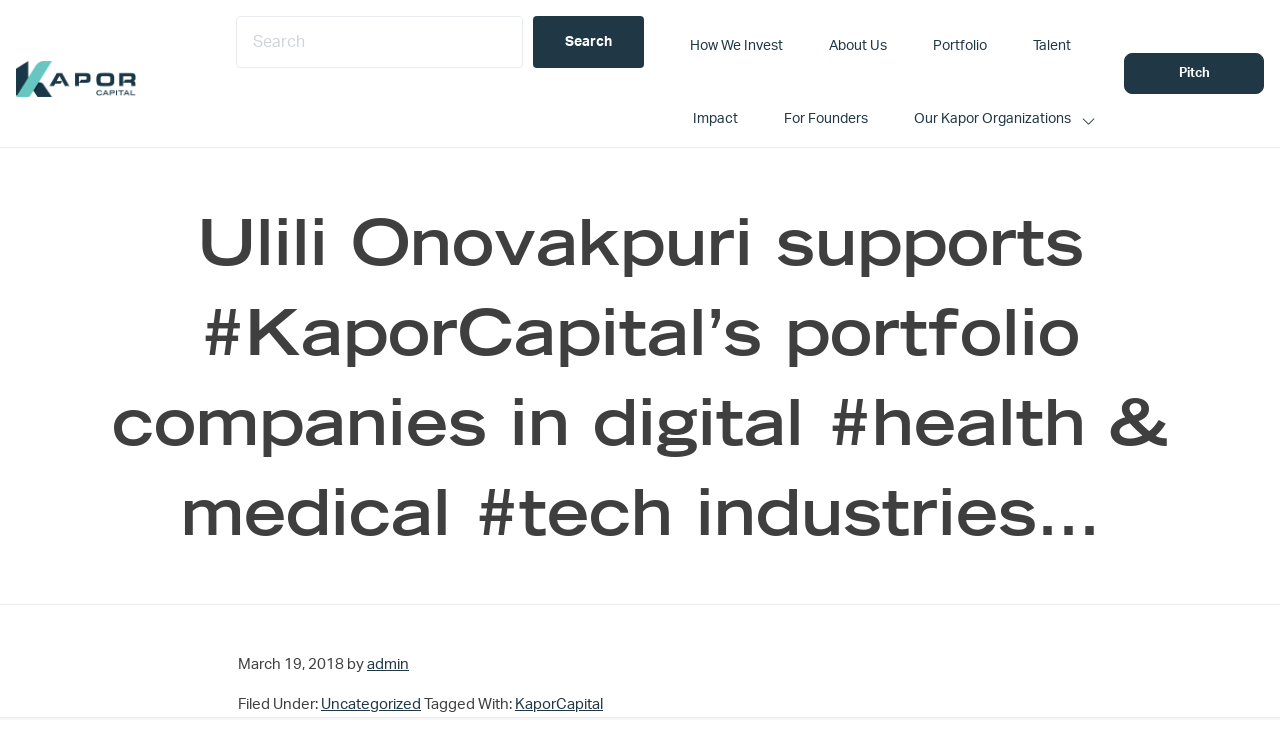

--- FILE ---
content_type: text/css; charset=UTF-8
request_url: https://www.kaporcapital.com/wp-content/themes/kapor-captial/assets/css/main.css?ver=3.5.3
body_size: 17039
content:
.tk-freight-micro-pro{font-family:freight-micro-pro,serif}.tk-freight-big-pro{font-family:freight-big-pro,serif}.tk-freight-display-pro{font-family:freight-display-pro,serif}.tk-freight-macro-pro{font-family:freight-macro-pro,serif}.tk-aktiv-grotesk{font-family:aktiv-grotesk,sans-serif}.tk-eurostile{font-family:eurostile,sans-serif}.tk-eurostile-condensed{font-family:eurostile-condensed,sans-serif}.tk-eurostile-extended{font-family:eurostile-extended,sans-serif}.tk-aktiv-grotesk-condensed{font-family:aktiv-grotesk-condensed,sans-serif}.tk-aktiv-grotesk-extended{font-family:aktiv-grotesk-extended,sans-serif}.tk-aktiv-grotesk-thin{font-family:aktiv-grotesk-thin,sans-serif}.tk-freightbigcmp-pro{font-family:freightbigcmp-pro,serif}.tk-freightdispcmp-pro{font-family:freightdispcmp-pro,serif}.has-navy-color{color:#203846!important}.has-navy-background-color{background-color:#203846!important}.has-dark-gray-color{color:#ebebeb!important}.has-dark-gray-background-color{background-color:#ebebeb!important}.has-off-black-color{color:#3f3f3f!important}.has-off-black-background-color{background-color:#3f3f3f!important}.has-teal-color{color:#67c6c2!important}.has-teal-background-color{background-color:#67c6c2!important}.has-gold-color{color:#a47836!important}.has-gold-background-color{background-color:#a47836!important}.has-kapor-white-color{color:#fff!important}.has-kapor-white-background-color{background-color:#fff!important}.has-medium-gray-color{color:#9a9a9a!important}.has-medium-gray-background-color{background-color:#9a9a9a!important}.has-charcoal-color{color:#3f3f3f!important}.has-charcoal-background-color{background-color:#3f3f3f!important}.has-light-blue-color{color:#abd6df!important}.has-light-blue-background-color{background-color:#abd6df!important}.has-gray-background-color{color:#f7f7f7!important}.has-gray-background-background-color{background-color:#f7f7f7!important}html{line-height:1.15;-webkit-text-size-adjust:100%}h1{margin:.67em 0;font-size:2em}hr{overflow:visible;box-sizing:content-box;height:0}pre{font-family:monospace;font-size:1em}a{background-color:transparent}abbr[title]{border-bottom:none;text-decoration:underline;-webkit-text-decoration:underline dotted;text-decoration:underline dotted}b,strong{font-weight:bolder}code,kbd,samp{font-family:monospace;font-size:1em}small{font-size:80%}sub,sup{position:relative;font-size:75%;line-height:0;vertical-align:baseline}sub{bottom:-.25em}sup{top:-.5em}img{border-style:none}button,input,optgroup,select,textarea{margin:0;font-family:inherit;font-size:100%;line-height:1.15}button,input{overflow:visible}button,select{text-transform:none}[type=button],[type=reset],[type=submit],button{-webkit-appearance:button}[type=button]::-moz-focus-inner,[type=reset]::-moz-focus-inner,[type=submit]::-moz-focus-inner,button::-moz-focus-inner{padding:0;border-style:none}[type=button]:-moz-focusring,[type=reset]:-moz-focusring,[type=submit]:-moz-focusring,button:-moz-focusring{outline:1px dotted ButtonText}fieldset{padding:.35em .75em .625em}legend{box-sizing:border-box;max-width:100%;color:inherit;white-space:normal}progress{vertical-align:baseline}textarea{overflow:auto}[type=checkbox],[type=radio]{box-sizing:border-box;padding:0}[type=number]::-webkit-inner-spin-button,[type=number]::-webkit-outer-spin-button{height:auto}[type=search]{-webkit-appearance:textfield;outline-offset:-2px}[type=search]::-webkit-search-decoration{-webkit-appearance:none}::-webkit-file-upload-button{-webkit-appearance:button;font:inherit}details{display:block}summary{display:list-item}[hidden],template{display:none}html{overflow-x:hidden;box-sizing:border-box;max-width:100vw;height:100%;font-size:62.5%;-moz-osx-font-smoothing:grayscale;-webkit-font-smoothing:antialiased}html.admin-bar-showing{height:calc(100% - 32px)}*,:after,:before{box-sizing:inherit}p:empty{display:none}.max-720{max-width:720px;margin:auto}.margin-top{margin-top:2em}.margin-bottom{margin-bottom:2em}.grid-gap-large{grid-gap:124px}.max-910{max-width:910px;margin:auto}.wp-block-image.alignfull img{min-height:220px;-o-object-fit:cover;object-fit:cover}.wp-block-media-text{grid-gap:20px}@media(min-width:896px){.wp-block-media-text{grid-gap:70px}}.wp-block-media-text .wp-block-media-text__content{padding:0}body{height:100%;margin:0;color:#3f3f3f;background-color:#fff;font-family:aktiv-grotesk;font-size:1.6rem;font-weight:400;line-height:1.618}@media(min-width:896px){body{font-size:1.8rem}}h2,h3,h4,h5,h6{color:#203846;line-height:1.5em}.kt-svg-icon-list{list-style:none}.kt-svg-icon-list-style-default{display:flex}.kt-svg-icon-list-style-default .kt-svg-icon-list-single{margin-right:1em}@media(max-width:896px){h1{font-size:32px!important}h2,h3{font-size:24px!important}}@media only screen and (max-width:896px){h1{font-size:32px!important}}.h1-underline{color:#203846;display:inline;-webkit-animation:underline 1s ease-in 1s forwards;animation:underline 1s ease-in 1s forwards;background-image:linear-gradient(#abd6df,#abd6df);background-position:0 100%;background-size:0 25px;background-repeat:no-repeat}.wp-block-cover-image.is-light .wp-block-cover__inner-container h2,.wp-block-cover-image.is-light .wp-block-cover__inner-container h3,.wp-block-cover-image.is-light .wp-block-cover__inner-container h4,.wp-block-cover-image.is-light .wp-block-cover__inner-container h5,.wp-block-cover-image.is-light .wp-block-cover__inner-container h6,.wp-block-cover.is-light .wp-block-cover__inner-container h2,.wp-block-cover.is-light .wp-block-cover__inner-container h3,.wp-block-cover.is-light .wp-block-cover__inner-container h4,.wp-block-cover.is-light .wp-block-cover__inner-container h5,.wp-block-cover.is-light .wp-block-cover__inner-container h6{color:#203846}.wp-block-cover-image.is-light .wp-block-cover__inner-container li,.wp-block-cover-image.is-light .wp-block-cover__inner-container p,.wp-block-cover.is-light .wp-block-cover__inner-container li,.wp-block-cover.is-light .wp-block-cover__inner-container p{color:#3f3f3f}a{transition:all .2s ease}a,a:active,a:focus,a:hover{color:#203846;text-decoration:underline}a.light{color:#abd6df!important}.inline{display:inline-block}.upper-callout.on-dark{text-transform:uppercase;font-family:BergenMono-Regular}.upper-callout.on-dark a{color:#67c6c2}p{padding:0}hr,p{margin:0 0 1.6rem}hr{clear:both;padding:1.6rem 0 0;border:0;border-bottom:1px solid #e9ecef;border-collapse:collapse}b,strong{font-weight:700}blockquote,cite,em,i{font-style:italic}blockquote{border-left:1px solid #e9ecef;margin:1.6rem auto;padding:1.6rem}blockquote p:last-of-type{margin-bottom:0}code,kbd,samp{padding:.05em .5em;font-size:90%}code,kbd,pre,samp{border-radius:4px;background-color:#f7f7f7;font-family:Consolas,monaco,monospace}pre{overflow-x:scroll;padding:1.6rem}pre code,pre kbd,pre samp{padding:0;background-color:transparent;font-size:90%}code.hljs{background:transparent}@media(min-width:896px){.quote-callout{font-family:"freight-display-pro, serif";font-size:1.2em;font-style:italic}}.quote{font-size:1em;line-height:1.4em;font-family:TradeGothic;margin-top:40px}@media(min-width:896px){.quote{margin-top:0;font-size:1.5em;font-family:TradeGothic}}.small-copy{font-size:10px;line-height:10px}.small-copy,.small-header{font-family:aktiv-grotesk;font-style:normal;font-weight:700}.small-header{font-size:1.5em;line-height:120%;letter-spacing:-.1px}.subhead{font-family:BergenMono-Regular;text-transform:uppercase}h1,h2,h3,h4,h5,h6{margin:0 0 .5em;font-family:TradeGothic;font-weight:600;line-height:1.44}h1{font-size:3.5em}h2{font-size:3em}h3{font-size:2em}h4{font-size:1.5em}h5{font-size:1.25em}h6{font-size:1.125em}dl,ol,ul{margin:0 0 1.6rem;padding:0;list-style-position:inside}dl dl,dl ol,dl ul,ol dl,ol ol,ol ul,ul dl,ul ol,ul ul{margin:.8rem 1.6rem}dd,dt{margin:0}dt{font-weight:600}.button,.button.menu-item a,[type=button],[type=reset],[type=submit],button{display:inline-block;width:auto;padding:1.92rem 3.2rem;border:0;border-radius:4px;color:#fff;background-color:#203846;font-size:1.4222222222rem;font-weight:600;line-height:1;text-align:center;white-space:normal;text-decoration:none;cursor:pointer;transition:all .2s ease}.button.menu-item a:active,.button.menu-item a:focus,.button.menu-item a:hover,.button:active,.button:focus,.button:hover,[type=button]:active,[type=button]:focus,[type=button]:hover,[type=reset]:active,[type=reset]:focus,[type=reset]:hover,[type=submit]:active,[type=submit]:focus,[type=submit]:hover,button:active,button:focus,button:hover{outline:none;color:#fff;background-color:#305469;text-decoration:none}.button.menu-item a:disabled,.button.menu-item a:disabled:focus,.button.menu-item a:disabled:hover,.button:disabled,.button:disabled:focus,.button:disabled:hover,[type=button]:disabled,[type=button]:disabled:focus,[type=button]:disabled:hover,[type=reset]:disabled,[type=reset]:disabled:focus,[type=reset]:disabled:hover,[type=submit]:disabled,[type=submit]:disabled:focus,[type=submit]:disabled:hover,button:disabled,button:disabled:focus,button:disabled:hover{opacity:.5;background-color:#ced4da;cursor:not-allowed}.button.menu-item a.small,.button.small,[type=button].small,[type=reset].small,[type=submit].small,button.small{padding:1em 1.5em;font-size:small}.button.menu-item a.rounded,.button.rounded,[type=button].rounded,[type=reset].rounded,[type=submit].rounded,button.rounded{border-radius:10rem}.button.menu-item a.outline,.button.outline,[type=button].outline,[type=reset].outline,[type=submit].outline,button.outline{border:1px solid #203846;color:#203846;background:transparent}.button.menu-item a.outline:active,.button.menu-item a.outline:focus,.button.menu-item a.outline:hover,.button.outline:active,.button.outline:focus,.button.outline:hover,[type=button].outline:active,[type=button].outline:focus,[type=button].outline:hover,[type=reset].outline:active,[type=reset].outline:focus,[type=reset].outline:hover,[type=submit].outline:active,[type=submit].outline:focus,[type=submit].outline:hover,button.outline:active,button.outline:focus,button.outline:hover{color:#fff;background:#203846}.button.fa,.button.fab,.button.fas,.button.menu-item a.fa,.button.menu-item a.fab,.button.menu-item a.fas,[type=button].fa,[type=button].fab,[type=button].fas,[type=reset].fa,[type=reset].fab,[type=reset].fas,[type=submit].fa,[type=submit].fab,[type=submit].fas,button.fa,button.fab,button.fas{display:inline-flex;font-family:aktiv-grotesk;font-weight:600}.button.fa:before,.button.fab:before,.button.fas:before,.button.menu-item a.fa:before,.button.menu-item a.fab:before,.button.menu-item a.fas:before,[type=button].fa:before,[type=button].fab:before,[type=button].fas:before,[type=reset].fa:before,[type=reset].fab:before,[type=reset].fas:before,[type=submit].fa:before,[type=submit].fab:before,[type=submit].fas:before,button.fa:before,button.fab:before,button.fas:before{display:inline-block;margin-right:.8rem;font-family:Font Awesome\ 5 Pro,sans-serif;font-style:normal;font-variant:normal;line-height:1;text-rendering:auto}.button.icon-right:before,.button.menu-item a.icon-right:before,[type=button].icon-right:before,[type=reset].icon-right:before,[type=submit].icon-right:before,button.icon-right:before{order:1;margin-right:0;margin-left:.8rem}a.button{text-decoration:none}.wp-block-buttons>.wp-block-button{display:flex;flex:1;width:100%}@media(min-width:768px){.wp-block-buttons>.wp-block-button{display:flex;width:auto;flex:inherit}}.wp-block-buttons{flex-flow:column;width:100%}@media(min-width:768px){.wp-block-buttons{flex-flow:row}.wp-block-buttons .wp-block-button{width:auto}}@media(min-width:768px){.wp-block-button__link{min-width:180px}}.button,.wp-block-buttons .wp-block-button__link,button{padding:13px 16px;text-decoration:none!important;font-family:aktiv-grotesk;border-radius:8px;width:100%}@media(min-width:768px){.button,.wp-block-buttons .wp-block-button__link,button{width:auto}}.button.has-background:hover,.wp-block-button__link.has-background:hover,.wp-block-buttons .wp-block-button__link.has-background:hover,button.has-background:hover{color:#203846!important;background-color:#67c6c2!important}.is-style-outline.button,.is-style-outline .wp-block-button__link{border:1px solid #203846;background-color:transparent}.is-style-outline.button.has-kapor-white-color,.is-style-outline.button.has-white-color,.is-style-outline .wp-block-button__link.has-kapor-white-color,.is-style-outline .wp-block-button__link.has-white-color{border-color:#fff}.is-style-outline.button:hover,.is-style-outline .wp-block-button__link:hover{color:#67c6c2;background-color:transparent;border-color:#67c6c2}.frm_button_submit{border:1px solid #203846!important;background-color:transparent!important;padding:13px 16px!important;text-decoration:none!important;font-family:aktiv-grotesk!important;border-radius:8px;width:100%!important;color:#203846!important;font-weight:700!important}@media(min-width:768px){.frm_button_submit{width:auto!important}}.button.menu-item a.outline:active,.button.menu-item a.outline:focus,.button.menu-item a.outline:hover,.button.outline:active,.button.outline:focus,.button.outline:hover,.is-style-outline .wp-block-button__link:active,.is-style-outline .wp-block-button__link:focus,.is-style-outline .wp-block-button__link:hover,[type=button].outline:active,[type=button].outline:focus,[type=button].outline:hover,[type=reset].outline:active,[type=reset].outline:focus,[type=reset].outline:hover,[type=submit].outline:active,[type=submit].outline:focus,[type=submit].outline:hover,button.outline:active,button.outline:focus,button.outline:hover{color:#67c6c2!important;background-color:transparent!important;border-color:#67c6c2!important}::-moz-placeholder{opacity:1;color:#ced4da}:-ms-input-placeholder{opacity:1;color:#ced4da}::placeholder{opacity:1;color:#ced4da}abbr[title]{text-decoration:none}label{display:inline-block;margin:0 0 .8rem;font-size:1.6rem;font-weight:600}i+label,input+label,select+label,textarea+label{font-size:smaller;font-weight:400}input,select,textarea{width:100%;margin:0 0 .8rem;padding:1em;border:1px solid #e9ecef;border-radius:4px;background-clip:padding-box;box-shadow:none;font-size:1.6rem}input:focus,select:focus,textarea:focus{border-color:#203846;outline:none}input:disabled,input:disabled:hover,select:disabled,select:disabled:hover,textarea:disabled,textarea:disabled:hover{border-color:#e9ecef;background-color:#ced4da;cursor:not-allowed}textarea{line-height:1.618}select{height:4.62222rem;padding-top:0;padding-bottom:0}select[multiple]{height:auto}input[type=checkbox],input[type=image],input[type=radio]{width:auto;margin-right:.8rem}input[type=color]{min-height:4.8rem}input[type=search]{-webkit-appearance:none}input[type=search]::-webkit-search-cancel-button,input[type=search]::-webkit-search-results-button{display:none}fieldset{min-width:0;margin:0;padding:.01em 0 0;border:0}body:not(:-moz-handler-blocked) fieldset{display:table-cell}legend{display:table;float:left;width:100%;padding:0;font-size:1.25em;margin:0 0 .5em;font-family:TradeGothic;font-weight:600;line-height:1.44}legend+*{clear:both}table{width:100%;margin:.8rem 0;border-radius:4px;border-spacing:0;border-collapse:collapse;word-break:break-all}td,th{padding:.8rem;border:1px solid #e9ecef;border-right:0;border-left:0;text-align:left}td:first-of-type,th:first-of-type{border-left:1px solid #e9ecef}td:last-of-type,th:last-of-type{border-right:1px solid #e9ecef}th{background-color:#f7f7f7;font-size:smaller;font-weight:600}.wp-caption,embed,iframe,object,video{width:100%;max-width:100%}.wp-block-image.alignfull{margin-top:0!important;margin-bottom:0!important}.wp-block-image.alignfull img{margin:0!important}img{max-width:100%;height:auto;vertical-align:top}figure{margin:0}iframe{border:0}.site-container{display:flex;flex-direction:column;flex-wrap:wrap;justify-content:flex-start;min-height:100%}.site-container>*{width:100%}.sidebar-secondary{display:none}.content{margin-bottom:0!important}alignfull{box-sizing:border-box;margin-left:-30px}@media(max-width:896px){.alignwide{max-width:100%!important}}@media(max-width:1152px){.align-left-mobile{text-align:left!important}}.wp-block-cover.small .wp-block-cover__inner-container{max-width:920px}.wp-block-cover .wp-block-cover__inner-container{display:flex;flex-wrap:wrap;justify-content:space-between;width:90%;max-width:1152px;margin-right:auto;margin-left:auto;flex-direction:column;padding:64px 0}@media(min-width:896px){.wp-block-cover .wp-block-cover__inner-container{padding:100px 0;width:100%}}.site-header{position:relative;z-index:10;border-bottom:1px solid #e9ecef;background-color:#fff}.site-header .wrap{display:flex;flex-wrap:wrap;align-items:center;justify-content:space-between}@media(min-width:1152px){.site-header .wrap{flex-wrap:nowrap}}@media(min-width:896px){.site-inner{display:flex;flex:1;flex-direction:column}}.no-hero-section.sticky-header .site-inner,.no-hero-section.transparent-header .site-inner{margin-top:7.2rem}@media(min-width:896px){.no-hero-section.sticky-header .site-inner,.no-hero-section.transparent-header .site-inner{margin-top:8rem}}.video-container{position:relative;width:100%;height:0;padding-bottom:56.25%}.video-container .video{position:absolute;top:0;left:0;width:100%;height:100%}.site-footer{margin-top:auto;border-top:1px solid #e9ecef}.wrap{display:flex;flex-wrap:wrap;justify-content:space-between;width:90%;max-width:1152px;margin-right:auto;margin-left:auto}.title-area{line-height:1.44;padding-top:1.6rem;padding-bottom:1.6rem}@media(min-width:896px){.title-area{padding-top:2.4rem;padding-bottom:2.4rem}}.site-title{margin:0;font-size:1em;font-weight:600}.wp-custom-logo .site-title{border:0;clip:rect(1px,1px,1px,1px);-webkit-clip-path:inset(100%);clip-path:inset(100%);height:1px;overflow:hidden;padding:0;position:absolute;white-space:nowrap;width:1px}.site-title a{color:#3f3f3f}.site-title a:active,.site-title a:focus,.site-title a:hover{color:#203846}.site-description{margin:0;font-size:small}.wp-custom-logo .site-description{border:0;clip:rect(1px,1px,1px,1px);-webkit-clip-path:inset(100%);clip-path:inset(100%);height:1px;overflow:hidden;padding:0;position:absolute;white-space:nowrap;width:1px}.custom-logo{width:auto}.custom-logo-link{display:flex;align-items:center}.nav-primary{order:2;display:none;width:100vw;margin:0 -5vw;padding:1.6rem 5vw;background-color:#fff}@media(min-width:1152px){.nav-primary{display:flex!important;position:relative;top:auto;width:auto;margin:0 0 0 auto;padding:0;background:0}}.nav-primary .menu-item a{color:#203846}@media(max-width:1152px){.site-header{padding:11px 0}}.site-header .wrap{max-width:none;width:100%;padding:0 16px}.site-header .wrap .title-area{padding:0}.site-header .wrap .header-widget-area .widget{margin-left:10px}.site-header .wrap .header-widget-area .button.outline.small{padding:1em 28px;color:#fff;background-color:#203846;min-width:140px}.site-header .wrap .menu .menu-item{position:relative;padding:1.6rem 1rem 1.6rem 1.3rem}@media(min-width:1152px){.site-header .wrap .menu .menu-item{padding:1.6rem 3.2944rem 1.6rem 1.3rem}}.site-header .wrap .menu .menu-item:last-of-type{padding:1.6rem 3.2944rem 1.6rem 1.3rem}@media(min-width:1152px){.site-header .wrap .menu .menu-item.menu-item-has-children:before{content:"";right:9px;top:26px;width:13px;position:absolute;height:13px;z-index:100;background-repeat:no-repeat;display:block;background-size:contain;background-image:url(/wp-content/themes/kapor-captial/assets/img/down.svg)}}@media(min-width:896px){.nav-secondary{border-top:1px solid #e9ecef}}@media(min-width:896px){.nav-secondary .menu{justify-content:flex-start}}footer .footer-credits a,footer .footer-credits p{color:#9a9a9a}@media(max-width:896px){footer .wrap{flex-flow:column}}footer .menu{display:flex;flex-wrap:wrap;flex-direction:column;justify-content:flex-start;align-items:flex-start}footer .menu-item{margin-left:0}footer .right-links a{text-decoration:none}@media(min-width:896px){footer .right-links a{margin-left:10px}}footer .footer-widgets-1 img{width:125px;margin-bottom:1em}footer .footer-widgets-1 .kt-svg-icon-list li{list-style:none}footer .footer-widgets-1 .kt-svg-icon-list li .kt-svg-icon-list-single{margin-right:10px}footer .footer-widgets-1 .wp-block-kadence-icon{display:flex;margin-top:2em}footer .footer-widgets-1 .wp-block-kadence-icon .kt-svg-icon{margin-right:10px}footer .footer-widgets-1 .wp-block-kadence-icon .kt-svg-icon svg{width:22px;height:22px}footer .footer-widgets-2{display:flex;flex-direction:row;flex:1}@media(min-width:896px){footer .footer-widgets-2{border-right:1px solid #dadad9}}footer .footer-widgets-2 .widget_nav_menu{display:flex;flex-direction:column}footer .footer-widgets-2 .widget_nav_menu .menu-item{padding-left:0;padding-right:40px;padding-bottom:0}@media(min-width:896px){footer .footer-widget-third{padding-left:30px}}footer .footer-widget-third .footer-learn-more{font-family:aktiv-grotesk;font-style:normal;font-weight:400;font-size:16px;line-height:24px;color:#9a9a9a}footer .footer-widget-third .kapor-links{display:flex;flex-flow:row;margin-top:2rem}@media(max-width:896px){footer .footer-widget-third .kapor-links{flex-flow:column;gap:20px}}footer .footer-widget-third .kapor-links a{font-size:16px;text-decoration:none;color:#3f3f3f}footer .footer-widget-third .kapor-links .kcenter{justify-content:flex-start}footer .footer-widget-third .kapor-links .smash{justify-content:flex-end}.menu{margin:0;list-style-type:none}@media(min-width:1152px){.menu{display:flex;flex-wrap:wrap;justify-content:flex-end;align-items:center;border:0;font-size:1.4222222222rem}}.menu-item{flex-wrap:wrap;align-items:center;justify-content:space-between;padding:22px 0;display:grid;margin-right:auto;margin-left:auto}.menu-item:first-child{padding-top:0}@media(min-width:1152px){.menu-item{margin:0;padding:1.6rem 1.2944rem}.menu-item:last-of-type{padding-right:0}.menu-item:first-of-type{padding-left:0;padding-top:1.6rem}}.menu-item.button{padding:0}@media(min-width:1152px){.menu-item.button{margin-left:1.6rem}}@media(max-width:1152px){.menu-item .sub-menu-toggle{height:auto;width:auto;position:relative;display:block}.menu-item .sub-menu-toggle:before{background-image:url(/wp-content/themes/kapor-captial/assets/img/down.svg)!important;content:"";background-repeat:no-repeat;width:18px;height:14px;position:absolute;background-size:contain;display:block;top:-16px;right:-31px;border:none}}@media(max-width:1152px){.menu-item ul li{padding:22px 0!important}}@media(max-width:1152px){.menu-item ul li:last-child{padding-bottom:0!important}}.menu a{color:#3f3f3f;text-decoration:none}.menu .current-menu-item>a,.menu a:focus,.menu a:hover{color:#203846}.menu-toggle{display:flex;align-items:center;justify-content:center;margin:0;padding:0;background-color:transparent;order:1;height:2.4rem;width:2.4rem}@media(min-width:1152px){.menu-toggle{display:none}}.menu-toggle:active,.menu-toggle:focus,.menu-toggle:hover{background-color:transparent}.menu-toggle:focus{outline:1px solid #e9ecef}.menu-toggle .hamburger,.menu-toggle .hamburger:after,.menu-toggle .hamburger:before{display:block;position:absolute;width:2.4rem;height:3px;background-color:#3f3f3f;content:""}.menu-toggle .hamburger{top:auto;right:auto;bottom:auto;margin:auto}.menu-toggle .hamburger:before{top:-.8rem}.menu-toggle .hamburger:after{bottom:-.8rem}.menu-toggle.activated .hamburger{background-color:transparent}.menu-toggle.activated .hamburger:before{top:0;transform:rotate(45deg)}.menu-toggle.activated .hamburger:after{bottom:0;transform:rotate(-45deg)}.sub-menu{display:none;top:100%;width:100%;margin:0 0 0 .8rem;list-style-type:none}@media(min-width:1152px){.sub-menu{position:absolute;top:100%;width:16rem;margin-left:0;border:1px solid #e9ecef;background-color:#fff}}@media(min-width:1152px){.menu-item-has-children:focus-within>.sub-menu,.menu-item-has-children:focus>.sub-menu,.menu-item-has-children:hover>.sub-menu{display:block}}.sub-menu .menu-item{width:100%}@media(max-width:896px){.sub-menu .menu-item:last-of-type{padding-bottom:0}}@media(min-width:1152px){.sub-menu .menu-item{width:auto;padding:.8rem 1.6rem}}.sub-menu .menu-item-has-children{position:relative}@media(min-width:1152px){.sub-menu .sub-menu{top:-1px;left:100%;margin-left:0;white-space:nowrap}}.sub-menu-toggle{display:flex;justify-content:center;margin:0;padding:0;background-color:transparent;line-height:0;height:3.2rem;width:3.2rem}@media(min-width:1152px){.sub-menu-toggle{display:none}}.sub-menu-toggle:active,.sub-menu-toggle:focus,.sub-menu-toggle:hover{background-color:transparent}.sub-menu-toggle:focus{outline:1px solid #e9ecef}.sub-menu-toggle:before{content:"";height:0;width:0;border-color:#3f3f3f transparent transparent;border-style:solid;border-width:.5rem .5rem 0}.sub-menu-toggle.activated:before{height:0;width:0;border-color:transparent transparent #3f3f3f;border-style:solid;border-width:0 .5rem .5rem}.activated~.header-widget-area{display:block!important;top:8px;right:55px;position:absolute}.header-widget-area{margin-left:auto}@media(max-width:1152px){.header-widget-area{display:none}}@media(min-width:896px){.header-widget-area{margin:0;order:3}}.header-widget-area .widget{margin-bottom:0}@media(min-width:896px){.header-widget-area .widget{margin-left:3.2rem}}.transparent-header .site-header{position:absolute;border-bottom:1px solid transparent;background-color:transparent}.transparent-header .hero-section .wrap{margin-top:8rem}.sticky-header .site-header{position:fixed;transition:all .2s ease}.sticky-header .site-header.sticky{border-bottom:1px solid #e9ecef;background-color:#fff}.sticky-header .hero-section .wrap{margin-top:8rem}.wp-custom-header{display:flex;align-items:center;justify-content:center;overflow:hidden;position:relative;position:absolute;top:0;right:0;bottom:0;left:0}.wp-custom-header:before{display:block;background-color:#203846,.9;content:"";position:absolute;top:0;right:0;bottom:0;left:0}.wp-custom-header img{max-width:none}.hero-section{display:flex;flex-wrap:wrap;align-items:center;justify-content:center;width:100%;padding:3.2rem 0;border-bottom:1px solid #e9ecef;background-position:50%;background-size:cover;text-align:center;overflow:hidden;position:relative}.hero-section:before{display:block;background-color:#203846,.9;content:"";position:absolute;top:0;right:0;bottom:0;left:0}@media(min-width:896px){.hero-section{padding:4.8rem 0}}.hero-section .wrap{justify-content:center;position:relative}.hero-section h1{width:100%;margin-bottom:0}.hero-section p{margin-top:1.6rem;margin-bottom:0}[src*="placeholder.com"]{padding:.32rem;border:1px solid #e9ecef;border-radius:4px}[class*=front-page-]{width:100%;padding:4.8rem 0 1.6rem;border-bottom:1px solid #e9ecef}@media(min-width:896px){[class*=front-page-]{padding:8rem 0 4.8rem}}[class*=front-page-]:last-of-type{border-bottom:0}.front-page-1{padding:8rem 0 5.6rem}@media(min-width:896px){.front-page-1{padding:12.8rem 0 10.4rem}}.front-page-5{padding:4.8rem 0 1.6rem;background-color:#f7f7f7}.breadcrumb{width:100%;margin:0 0 1.6rem}.archive-description,.content{width:100%}.content{margin-top:3.2rem;margin-bottom:3.2rem}@media(min-width:896px){.content{margin-top:4.8rem;margin-bottom:4.8rem}}@media(min-width:896px){.content-sidebar .content,.sidebar-content .content{width:calc(1152px - 34.8rem);max-width:calc(100% - 34.8rem)}}@media(min-width:896px){.narrow-content .content{width:calc(1152px - 34.8rem)}}@media(min-width:896px){.sidebar-content .content{order:1}}.narrow-content .content{margin-right:auto;margin-left:auto}.is-archive .content{display:flex;flex-wrap:wrap;justify-content:center;width:100%}.has-heading-block .content{margin:0 auto}.front-page .content{width:100%;margin:0 auto}@media(min-width:896px){.front-page .content{width:100%}}.template-blocks .content{margin:0 auto}.sidebar{margin-top:1.6rem;margin-bottom:1.6rem}@media(min-width:896px){.sidebar{margin-top:3.2rem;margin-bottom:3.2rem}}@media(min-width:896px){.content-sidebar .sidebar,.sidebar-content .sidebar{width:30rem}}.author-box{margin:3.2rem 0;padding:2.4rem;border:1px solid #e9ecef;border-radius:4px;background-color:#f7f7f7}.is-archive .author-box{margin-top:0}.author-box-title{margin-bottom:.5333333333rem}.author-box-content{padding-left:6.4rem}.author-box-content p:last-of-type{margin-bottom:0}.avatar{float:left;margin-right:1.6rem;border-radius:4px}.featuredpost .entry,.is-archive .entry{margin-bottom:3.2rem;border:1px solid #e9ecef;border-radius:4px;background-color:#fff}@media(max-width:640px){.featuredpost .entry:last-of-type,.is-archive .entry:last-of-type{margin-bottom:0}}.is-archive .entry-title{font-size:1.5em}.entry-title a{color:#3f3f3f}.entry-title a:active,.entry-title a:focus,.entry-title a:hover{color:#203846}.entry-meta{font-size:smaller}.entry-image-link{display:block}.entry-image-link img{min-width:100%;border-radius:4px 4px 0 0}.entry-footer p:last-of-type{margin-bottom:0}.entry-wrap{padding:2.4rem}.wp-block-button__link{display:inline-block;width:auto;padding:1.92rem 3.2rem;border:0;border-radius:4px;color:#fff;background-color:#203846;font-size:1.4222222222rem;font-weight:600;line-height:1;text-align:center;white-space:normal;text-decoration:none;cursor:pointer;transition:all .2s ease}.wp-block-button__link:active,.wp-block-button__link:focus,.wp-block-button__link:hover{outline:none;color:#fff;background-color:#305469;text-decoration:none}.wp-block-button__link:disabled,.wp-block-button__link:disabled:focus,.wp-block-button__link:disabled:hover{opacity:.5;background-color:#ced4da;cursor:not-allowed}.wp-block-button__link.small{padding:1em 1.5em;font-size:small}.wp-block-button__link.rounded{border-radius:10rem}.wp-block-button__link.outline{border:1px solid #203846;color:#203846;background:transparent}.wp-block-button__link.outline:active,.wp-block-button__link.outline:focus,.wp-block-button__link.outline:hover{color:#fff;background:#203846}.wp-block-button__link.fa,.wp-block-button__link.fab,.wp-block-button__link.fas{display:inline-flex;font-family:aktiv-grotesk;font-weight:600}.wp-block-button__link.fa:before,.wp-block-button__link.fab:before,.wp-block-button__link.fas:before{display:inline-block;margin-right:.8rem;font-family:Font Awesome\ 5 Pro,sans-serif;font-style:normal;font-variant:normal;line-height:1;text-rendering:auto}.wp-block-button__link.icon-right:before{order:1;margin-right:0;margin-left:.8rem}.is-style-rounded .wp-block-button__link{border-radius:10rem}.is-style-outline .wp-block-button__link{border:1px solid #203846;color:#203846;background-color:transparent}.is-style-outline .wp-block-button__link:active,.is-style-outline .wp-block-button__link:focus,.is-style-outline .wp-block-button__link:hover{border-color:#203846;color:#fff;background-color:#203846}@media(max-width:896px){.wp-block-columns{flex-wrap:wrap}}@media(max-width:896px){.wp-block-column{flex:none;width:100%}}@media(min-width:896px){.wp-block-column{margin-left:3.2rem}.wp-block-column:first-of-type{margin-left:0}}.wp-block-embed,.wp-block-gallery{margin-top:1.6rem;margin-bottom:1.6rem}.wp-block-gallery .blocks-gallery-item img{align-self:center}.wp-block-image{margin-top:1.6rem;margin-bottom:1.6rem}.wp-block-image.alignleft{margin-right:1.6rem}.wp-block-image.alignright{margin-left:1.6rem}.wp-block-image.alignwide{max-width:100%}@media(min-width:896px){.wp-block-image.alignwide{max-width:120%}}.wp-block-image.alignfull{max-width:none}.wp-block-latest-posts__post-excerpt{display:flex;flex-wrap:wrap}.wp-block-latest-posts li>a{color:#203846;font-family:TradeGothic;font-weight:600;line-height:1.44}.wp-block-pullquote{border-left:0}.wp-block-pullquote,.wp-block-pullquote.aligncenter{margin-top:3.2rem;margin-bottom:3.2rem}.gallery{display:flex;flex-wrap:wrap}.gallery-item{width:calc(50% - 1.6rem);margin-bottom:3.2rem}.gallery-columns-1 .gallery-item{width:100%}@media(min-width:896px){.gallery-item{margin-left:3.2rem}.gallery-columns-1 .gallery-item{margin-left:0}.gallery-columns-2 .gallery-item{width:calc(50% - 1.6rem)}.gallery-columns-2 .gallery-item:nth-of-type(odd){margin-left:0}.gallery-columns-3 .gallery-item{width:calc(33.33333% - 2.13333rem)}.gallery-columns-3 .gallery-item:nth-of-type(3n+1){margin-left:0}.gallery-columns-4 .gallery-item{width:calc(25% - 2.4rem)}.gallery-columns-4 .gallery-item:nth-of-type(4n+1){margin-left:0}.gallery-columns-5 .gallery-item{width:calc(20% - 2.56rem)}.gallery-columns-5 .gallery-item:nth-of-type(5n+1){margin-left:0}.gallery-columns-6 .gallery-item{width:calc(16.66667% - 2.66667rem)}.gallery-columns-6 .gallery-item:nth-of-type(6n+1){margin-left:0}}.gallery-item img{width:100%}.singular-image{display:block;margin-bottom:3.2rem}.pagination{width:100%;padding:3.2rem 0;border-top:1px solid #e9ecef;background-color:#f7f7f7}@media(min-width:896px){.pagination{margin-top:auto}}.pagination .wrap{justify-content:center}.pagination ul{display:flex;flex-wrap:wrap;margin-bottom:0;list-style-type:none}.pagination li{margin-right:.8rem}@media(min-width:896px){.narrow-content .adjacent-entry-pagination .wrap{width:calc(1152px - 34.8rem)}}.adjacent-entry-pagination .wrap{justify-content:space-between}.adjacent-entry-pagination .wrap>div{max-width:calc(50% - 1.6rem)}.comment{margin:3.2rem 0}.comment-list,.comment .children{list-style-type:none}.comment .children{margin-top:0;margin-bottom:0}.comment-author{margin:0}.comment-edit-link{display:none}.comment-respond{width:100%}.widget{margin-bottom:3.2rem}.widget-title{font-size:1.25em}.featured-content{margin-bottom:1.6rem}.featured-content .entry>a{display:block}.featured-content .entry>a img{min-width:100%}.featured-content .entry>span{display:none}.sidebar .featured-content .entry:after{clear:both;content:"";display:block}.sidebar .featured-content .entry-image{max-width:8rem}.sidebar .featured-content .entry-title{margin-bottom:.32rem;font-size:1.6rem}.before-header{padding:.8rem 0;border-bottom:1px solid #e9ecef;background-color:#f7f7f7;font-size:small;line-height:1}.before-header .wrap{align-items:center}.before-header .button,.before-header .widget,.before-header button,.before-header p{margin-bottom:0}.before-footer{padding:4.8rem 0 1.6rem;border-bottom:1px solid #e9ecef;background-color:#f7f7f7}.footer-widgets{padding:4.8rem 0}@media(min-width:896px){.footer-widget-area{flex:1;margin-left:3.2rem}.footer-widget-area:first-of-type{margin-left:0}}.footer-credits{font-size:1.4222222222rem}.footer-credits p{margin-bottom:3.2rem}ul.kt-tabs-title-list{width:100%}@media(max-width:896px){ul.kt-tabs-title-list{flex-flow:row;overflow-x:scroll;overflow-y:hidden;align-items:flex-end;flex:1;flex-flow:row!important}ul.kt-tabs-title-list .kt-title-item{flex:1;min-width:-webkit-max-content;min-width:-moz-max-content;min-width:max-content}ul.kt-tabs-title-list .kt-tab-title,ul.kt-tabs-title-list .kt-title-text{min-width:-webkit-max-content;min-width:-moz-max-content;min-width:max-content}}.kt-tab-alignment-center>.kt-tabs-content-wrap>.kt-tabs-accordion-title a,.kt-tab-alignment-center>.kt-tabs-title-list{justify-content:center}.wp-block-kadence-tabs .kt-tabs-title-list{margin:0;padding:0;display:flex;flex-wrap:wrap;list-style:none}.template-header-flat .kt-tabs-wrap .wp-block-kadence-tab{border:none!important;padding-top:32px!important}@media(min-width:896px){.template-header-flat .kt-tabs-wrap .wp-block-kadence-tab{padding-top:100px!important}}.template-header-flat .kt-tabs-wrap ul.kt-tabs-title-list li.kt-title-item{z-index:100;margin-right:40px!important}.template-header-flat .kt-tabs-wrap ul.kt-tabs-title-list li.kt-title-item.kt-tab-title-active a{border-bottom:6px solid #fff!important}.template-header-flat .kt-tabs-wrap ul.kt-tabs-title-list li.kt-title-item a{background:transparent!important;font-family:BergenMono-Regular!important;font-size:1em!important;color:#fff!important;text-transform:uppercase!important;padding:0 0 19px!important}.template-header-flat .kt-tab-inner-content-inner h2{line-height:44px}@media(max-width:896px){.template-header-flat .kt-tab-inner-content-inner h2{font-size:32px!important}}.kt-tabs-wrap .kt-title-text{font-family:BergenMono-Regular!important;font-size:1em!important;text-transform:uppercase!important}.timeline{color:#fff;background-color:#203846;padding:100px 0 100px 10%;display:flex!important}@media(min-width:896px){.timeline{padding:170px 0 170px 10%}}.timeline.slick-slider{margin-bottom:0!important}.timeline .slick-list{overflow:visible}.timeline .slick-arrow.slick-prev{display:none!important}.timeline .slick-arrow.slick-next{top:50%;width:76px;height:76px;right:3%}@media(max-width:768px){.timeline .slick-arrow.slick-next{display:none}}.timeline .slick-arrow.slick-next:before{content:"";background-image:url(/wp-content/themes/kapor-captial/assets/img/slider-arrow-right.svg);display:block;width:76px;height:76px;z-index:100}.timeline .slick-dots{bottom:40px;left:0}.timeline .slick-dots li{margin:0 2px}.timeline .slick-dots li.slick-active button:before{background-color:#67c6c2;border:none;opacity:1}.timeline .slick-dots li button{min-width:auto}.timeline .slick-dots li button:focus,.timeline .slick-dots li button:hover{background-color:none}.timeline .slick-dots li button:focus:before,.timeline .slick-dots li button:hover:before{opacity:.8}.timeline .slick-dots li button:before{border:1px solid #fff;background:transparent;border-radius:100%;font-size:15px;width:15px;height:15px;opacity:1;content:""}.timeline .timeline-item{width:175vh;display:flex;height:345px}.timeline .timeline-item .timeline-number{font-size:320px;font-style:italic;text-align:center;font-family:Frieght;position:absolute;margin-left:50px;margin-top:-80px;z-index:1;opacity:.2}@media(max-width:768px){.timeline .timeline-item .timeline-number{font-size:140px;font-style:italic;text-align:center;font-family:Frieght;position:absolute;margin-top:-60px;margin-left:-10px}}.timeline .timeline-item .timeline-number:before{border-radius:100%;border:4px solid #fff;content:"";opacity:.2;position:absolute;width:320px;height:320px;top:100px;left:-79px;display:block}@media(max-width:768px){.timeline .timeline-item .timeline-number:before{width:150px;height:150px;top:41px;left:-37px;display:block}}.timeline .timeline-item .timeline-paragraph{display:flex;max-width:700px;flex-direction:column;margin-left:330px;position:absolute;top:82px}@media(max-width:1152px){.timeline .timeline-item .timeline-paragraph{margin-left:0;width:500px}}@media(max-width:640px){.timeline .timeline-item .timeline-paragraph{margin-left:0;max-width:250px}}.timeline .timeline-item .timeline-year{color:#abd6df;font-family:Frieght;font-weight:500;font-size:120px;line-height:60px;font-style:italic}@media(max-width:768px){.timeline .timeline-item .timeline-year{font-size:60px;line-height:20px}}.timeline .timeline-item .timeline-content{font-family:TradeGothic;font-style:normal;font-weight:700;margin-top:1em;font-size:24px;line-height:120%}@media(max-width:768px){.timeline .timeline-item .timeline-content{font-size:18px;margin-top:2em}}.timeline .slick-next,.timeline .slick-next:focus,.timeline .slick-next:hover,.timeline .slick-prev,.timeline .slick-prev:focus,.timeline .slick-prev:hover{position:-webkit-sticky;position:sticky;z-index:100}.timeline .slick-next{right:10%}.timeline .slick-next:before{font-size:40px}.timeline .slick-prev{left:10%}.timeline .slick-prev:before{font-size:40px}.timeline .slick-dots:before{bottom:0;font-size:30px}.block.card-row{display:flex;flex-direction:column;gap:30px;margin:30px 0}@media(min-width:896px){.block.card-row{flex-direction:row}}.block.card-row .link-card{flex:auto;background-color:#203846;text-align:center;padding:38px;display:inline-flex;border-radius:24px;flex-wrap:wrap;align-items:center;justify-content:center;flex:1;text-decoration:none;flex-direction:column}@media(min-width:896px){.block.card-row .link-card{padding:120px 60px}}.block.card-row .link-card:hover{background-color:#67c6c2;text-decoration:none}.block.card-row .link-card img{width:150px}.block.card-row .label{font-size:1.2em;text-align:center;font-family:aktiv-grotesk;text-decoration:none;color:#fff!important}.company-row{display:grid;grid-template-columns:1fr 1fr 1fr 1fr;grid-template-rows:repeat(0,auto)}.company-row .slick-next{right:32px;background-image:url(/wp-content/themes/kapor-captial/assets/img/slider-arrow-right.svg)!important;background-color:transparent!important;width:76px;height:76px;z-index:100}.company-row .slick-next,.company-row .slick-next:hover{background-repeat:no-repeat}.company-row .slick-next:before{display:none;background-color:#00f}.company-row a.company_item{text-decoration:none;background-size:cover;padding:1em;min-height:600px;color:#fff;display:flex;align-items:flex-start;justify-content:flex-end;flex-direction:column;text-align:left;background-position:50%;transition:all .4s ease}@media(min-width:768px){.company-row a.company_item{min-height:850px}}.company-row a.company_item .company_founders{font-weight:700;font-size:1.1em;line-height:1.2;text-align:left}.company-row a.company_item .company_position{margin-bottom:1em;text-align:left}.company-row a.company_item .company_paragraph{text-align:left;margin-bottom:1em;line-height:24px}.company-row a.company_item .company_logo{width:150px;text-align:left;-o-object-fit:cover;object-fit:cover}.company-row a.company_item:hover{box-shadow:inset 0 0 0 2000px rgba(0,0,0,.5);transition:all .4s ease}.company-row div{color:#fff;z-index:10}.news-block div.custom-post-grid{grid-template-columns:auto}.news-block .twitter-timeline{height:600px;overflow:hidden}.read-more,.right-arrow{font-family:BergenMono-Regular;text-transform:uppercase;color:#203846;text-decoration:none;position:relative;display:inline-block}.read-more:after,.right-arrow:after{content:"";position:absolute;right:-17px;top:6px;display:block;width:9px;height:16px;background-repeat:none;background-size:cover;background-image:url(/wp-content/themes/kapor-captial/assets/img/arrow-right.svg)}.press.custom-post-grid{display:grid;grid-template-columns:auto auto;row-gap:80px;-moz-column-gap:40px;column-gap:40px}.press.custom-post-grid .custom-post-item{color:#000;transition:all .3s linear;text-decoration:none}.press.custom-post-grid .custom-post-item:hover{opacity:.5}.press .date{color:#9a9a9a;margin-bottom:1rem}.press .source{font-family:BergenMono-Regular;font-style:normal;font-weight:400;font-size:1em;text-transform:uppercase;color:#67c6c2;margin-bottom:1rem}.press .title{margin-bottom:.5em;font-family:TradeGothic}.press .excerpt{text-decoration:none;margin-bottom:1.5em}.team_member.custom-post-grid{display:grid;grid-template-columns:1fr;row-gap:16px;-moz-column-gap:40px;column-gap:40px}@media(min-width:896px){.team_member.custom-post-grid{grid-template-columns:auto auto auto;row-gap:40px}}.team_member.custom-post-grid .custom-post-item{padding:1em;color:#000;height:240px;transition:all .3s linear;width:100%;min-height:380px}@media(min-width:896px){.team_member.custom-post-grid .custom-post-item{height:auto;width:auto}}.team_member.custom-post-grid .custom-post-item:before{background:linear-gradient(180deg,transparent 0,rgba(32,56,70,.1) 75%,rgba(32,56,70,.5));content:"";height:100%;left:0;position:absolute;top:0;width:100%}.team_member .custom-post-item{background-size:cover;background-position-x:center;background-repeat:no-repeat;position:relative}.team_member .custom-post-item:hover{border-radius:20px;transition:all .3s linear}.team_member .custom-post-item:hover .team-text{transition:all .3s linear}.team_member .custom-post-item:hover:after{background:linear-gradient(180deg,transparent 0,rgba(32,56,70,.4) 75%,rgba(32,56,70,.8));content:"";display:block;position:absolute;z-index:1;top:0;left:0;transition:all .3s linear;right:0;border-radius:20px;bottom:0}.team_member .team-text{position:absolute;display:block;bottom:24px;left:24px;color:#fff;opacity:1;z-index:100;transition:all .3s linear}.team_member .team-text .title{font-size:24px;font-weight:700}.team_member .team-text .position{font-size:16px}.logo-grid{width:80vw;margin:auto}@media(min-width:896px){.logo-grid{width:70vw}}@media(min-width:1024px){.logo-grid .slick-dots{display:none}}.logo-grid .slick-arrow{display:none!important}.logo-grid .slick-dots li.slick-active button:before{background-color:#67c6c2;border:none}.logo-grid .slick-dots li button:before{font-size:40px;color:#fff;border-radius:100%;content:"";width:12px;height:12px;opacity:1;border:1px solid #203846}.logo-grid-item{display:flex!important;justify-content:center;align-items:center;display:block;text-decoration:none;margin:auto;width:100px;height:100px}@media(min-width:896px){.logo-grid-item{width:120px;height:140px;padding:0;margin:0}}.logo-grid-item img{display:flex;transition:all .7s}.logo-grid-item .logo_black:hover{display:none}.logo-grid-item .logo_color{filter:grayscale(100%)}.logo-grid-item .logo_color:hover{transition:all .7s;filter:grayscale(0)}.slick-track{display:inline}.logo-list{display:flex!important;flex-flow:column;justify-content:center;align-items:center;margin:auto}@media(min-width:896px){.logo-list{min-width:180px}}.statistics .number{font-size:1.5em;line-height:1.4;font-weight:700;font-family:TradeGothic}@media(min-width:896px){.statistics .number{font-size:3em}}.statistics .number.dark{color:#203846}.statistics .number.light{color:#abd6df}.statistics .label{line-height:1.5em}.cover-stepper{border-top:1px solid #67c6c2;overflow:visible!important;background-color:#203846}.cover-stepper .two-blocks:before,.cover-stepper .wp-block-cover__inner-container:before{display:block;border:1px solid #67c6c2;width:64px;height:64px;border-radius:100%;background-color:#203846;position:absolute;color:#fff;font-family:freight-display-pro;font-size:2.3em;font-weight:700;font-style:italic;text-align:center;top:-33px}.cover-stepper.stepper-one .wp-block-cover__inner-container:before{content:"1"}.cover-stepper.stepper-two .wp-block-cover__inner-container:before{content:"2"}@media(min-width:896px){.cover-stepper.stepper-two .wp-block-cover__inner-container:before{left:calc(50% - 64px)}}.cover-stepper.stepper-three .wp-block-cover__inner-container:before{content:"3"}@media(min-width:896px){.cover-stepper.stepper-three .wp-block-cover__inner-container:before{left:85%}}.cover-stepper.stepper-four{border-top:none}.cover-stepper.stepper-four .two-blocks{padding:64px 20px;min-height:461px}.cover-stepper.stepper-four .left-block{padding-top:2em}@media(min-width:896px){.cover-stepper.stepper-four .left-block{padding:0}}.cover-stepper.stepper-four .right-block{width:100%;min-height:248px}@media(min-width:896px){.cover-stepper.stepper-four .left-block,.cover-stepper.stepper-four .two-blocks{padding:0}}.cover-stepper.stepper-four .one-block:first-of-type .block-content:before{display:block;border:1px solid #67c6c2;width:64px;height:64px;border-radius:100%;position:absolute;color:#fff;font-family:"freight-display-pro, serif";font-size:2.3em;font-weight:700;font-style:italic;text-align:center;top:-33px;content:"4";left:16px;background-color:#fff;color:#203846;z-index:1}@media(min-width:896px){.cover-stepper.stepper-four .one-block:first-of-type .block-content:before{left:inherit}}.block-stepper-row.Horizontal .stepper{display:flex;flex-direction:column}.block-stepper-row.Horizontal .stepper.light .stepper-number{color:#fff;border-color:#fff}.block-stepper-row.Horizontal .stepper.light .stepper-number:before{background-color:#fff}@media(min-width:896px){.block-stepper-row.Horizontal .stepper{flex-direction:row}}.block-stepper-row.Horizontal .stepper .stepper-item{flex:1;text-align:left;position:relative;margin:0 0 0 16px}@media(min-width:896px){.block-stepper-row.Horizontal .stepper .stepper-item{margin:0 auto}}@media(min-width:896px){.block-stepper-row.Horizontal .stepper .stepper-item:before{margin-bottom:0;top:43px;left:90px;height:1px;width:100%;display:block;content:"";position:absolute;border-top:1px solid #fff}}.block-stepper-row.Horizontal .stepper .stepper-item .stepper-paragraph{text-align:left;padding-right:1em}.block-stepper-row.Horizontal .stepper .stepper-item .stepper-number{text-align:center;background-color:#203846;margin:0}@media(min-width:896px){.block-stepper-row.Horizontal .stepper .stepper-item .stepper-number{margin:0 0 1em}}.block-stepper-row.Horizontal .stepper .stepper-item .stepper-number:before{display:none}.block-stepper-row.Horizontal .stepper .stepper-item:last-of-type .stepper-number{background-color:#fff;color:#203846}.block-stepper-row.Horizontal .stepper .stepper-item:last-of-type:before{border:none}.block-stepper-row.Horizontal .stepper .stepper-item:first-of-type .stepper-number{margin-top:0}.block-stepper-row.Horizontal .stepper .stepper-item:first-of-type .stepper-number:before{display:none}.block-stepper-row.Horizontal .stepper .stepper-number{color:#fff;border-color:#fff}.block-stepper-row.Horizontal .stepper .stepper-number:before{background-color:#fff}.stepper{text-align:center}.stepper .stepper-item{text-align:center;max-width:680px;margin:auto}.stepper .stepper-item:first-of-type .stepper-number{margin-top:0}.stepper .stepper-item:first-of-type .stepper-number:before{display:none}.stepper .stepper-item .stepper-paragraph{text-align:center}.stepper .stepper-number{border-radius:100%;font-family:freight-display-pro;font-weight:700;font-size:3em;padding:10px;margin-bottom:1em;border:1px solid #203846;color:#203846;margin-top:130px;display:inline-block;position:relative;line-height:1.3em;font-style:italic;width:90px;height:90px}.stepper .stepper-number:before{justify-content:center;height:80px;width:1px;display:block;content:"";position:absolute;background-color:#203846;top:-110px;left:44px}.download .download-item{width:100%;border-bottom:1px solid #dadad9;padding:32px 0;text-decoration:none;display:block;position:relative}.download .download-item h3{position:relative;margin-bottom:0}.download .download-item h3:after{content:"";width:32px;height:32px;position:absolute;right:0;top:10px;display:block;background-image:url(/wp-content/themes/kapor-captial/assets/img/download-arrow.svg)!important}.block.title-and-description{padding-top:180px;padding-bottom:80px;width:75%}.block.title-and-description .title{font-size:56px;line-height:60px;color:#000;font-weight:700}.block.title-and-description .description{font-size:18px;line-height:28px;color:#000}.faq h4,.wp-block-kadence-accordion{max-width:910px;width:100%;margin:auto}.wp-block-kadence-accordion .kt-accordion-panel-inner{padding-left:0!important}.wp-block-kadence-accordion .kt-blocks-accordion-header{border-bottom:1px solid #dadad9!important;padding:32px 0!important}.wp-block-kadence-accordion .kt-blocks-accordion-header .kt-blocks-accordion-title{color:#203846}.wp-block-kadence-accordion .kt-accordion-wrap:not(.kt-accodion-icon-style-basic):not(.kt-accodion-icon-style-xclose):not(.kt-accodion-icon-style-arrow) .kt-blocks-accordion-icon-trigger{background:#fff!important;border:1px solid #203846!important}.wp-block-kadence-accordion .kt-accodion-icon-style-xclosecircle .kt-blocks-accordion-icon-trigger:after,.wp-block-kadence-accordion .kt-accodion-icon-style-xclosecircle .kt-blocks-accordion-icon-trigger:before{width:12px;left:6px;top:11px;background-color:#203846!important}.wp-block-kadence-accordion .kt-accodion-icon-style-xclose .kt-blocks-accordion-icon-trigger:after,.wp-block-kadence-accordion .kt-accodion-icon-style-xclose .kt-blocks-accordion-icon-trigger:before,.wp-block-kadence-accordion .kt-accodion-icon-style-xclosecircle .kt-blocks-accordion-icon-trigger:after,.wp-block-kadence-accordion .kt-accodion-icon-style-xclosecircle .kt-blocks-accordion-icon-trigger:before{height:2px}.kt-tabs-wrap .wp-block-kadence-tab{padding:0!important}.kt-tab-alignment-center>.kt-tabs-content-wrap>.kt-tabs-accordion-title a,.kt-tab-alignment-center>.kt-tabs-title-list{justify-content:flex-start;display:flex;flex-wrap:wrap;justify-content:space-between;width:90%;max-width:1152px;margin-right:auto;margin-left:auto;flex-direction:column;flex-direction:row}.kt-tab-title-active{font-weight:700!important}.kt-tabs-title-list li .kt-tab-title{background-color:transparent!important}.kt-tabs-title-list li .kt-tab-title span{color:#203846!important}.two-blocks{display:flex;flex-flow:column-reverse;overflow:visible}@media(min-width:896px){.two-blocks{flex-direction:row}}.two-blocks .one-block{flex:1;display:flex;justify-content:center;align-items:center;background-size:cover;background-position:50%;padding:64px 24px}@media(min-width:896px){.two-blocks .one-block{padding-top:164px;padding-bottom:164px}}.two-blocks .one-block.Dark{color:#fff;background-color:#203846}.two-blocks .one-block.Light{color:#3f3f3f;background-color:#abd6df}.two-blocks .one-block.White{color:#3f3f3f;background-color:#f7f7f7}.two-blocks .one-block .block-content{max-width:426px}#form_multi-stepform{overflow:hidden;position:relative;left:50%;width:100vw;max-width:none;margin-left:-50vw;max-width:unset!important}#form_multi-stepform .frm_rootline_group{background-color:#203846;padding:50px 0;margin-top:0}#form_multi-stepform .frm_rootline_group .frm_rootline:before{display:none}#form_multi-stepform .frm_rootline_group .frm_page_bar{flex-wrap:wrap;justify-content:space-between;width:90%;max-width:1152px;margin-right:auto!important;margin-left:auto!important;float:none}#form_multi-stepform .frm_rootline_group .frm_page_bar:after{display:none}#form_multi-stepform .frm_rootline_group .frm_page_bar .frm_rootline_title{color:#fff;display:block!important}#form_multi-stepform .frm_rootline_group .frm_page_bar .frm_rootline_single{position:relative}#form_multi-stepform .frm_rootline_group .frm_page_bar .frm_rootline_single:before{border:1px solid #f7f7f7}#form_multi-stepform .frm_rootline_group .frm_page_bar .frm_rootline_single input[type=button]{color:#203846;background-color:#203846}#form_multi-stepform .frm_rootline_group .frm_page_bar .frm_rootline_single.frm_current_page:after{content:"";border:1px solid #203846;border-radius:100%;background-color:#67c6c2;transform:translateX(-10px);top:5px;display:block;justify-content:center;width:20px;left:50%;height:20px;position:absolute}#form_multi-stepform .frm_rootline_group .frm_page_bar .frm_rootline_single.frm_current_page input[type=button]{background-color:#203846;border-color:#f7f7f7;color:#67c6c2;position:relative}#form_multi-stepform .frm_rootline_group .frm_page_bar .frm_rootline_single:last-of-type:before{display:none}#form_multi-stepform .frm_rootline_group .frm_page_bar .frm_rootline_single:before{content:"";width:59%;left:66%;top:14px;position:absolute;display:block;height:1px;background-color:#f7f7f7}@media(min-width:768px){#form_multi-stepform .frm_rootline_group .frm_page_bar .frm_rootline_single:before{width:79%;left:61%}}#form_multi-stepform .frm_submit{display:flex;flex-wrap:wrap;justify-content:space-between;width:90%;max-width:1152px;margin-right:auto;margin-left:auto;flex-direction:column;flex-flow:row}#form_multi-stepform .frm_submit button{padding:13px 16px;text-decoration:none!important;font-family:aktiv-grotesk;border-radius:8px;width:100%;color:#203846;border:1px solid #203846;background-color:transparent;margin:0 20px}@media(min-width:768px){#form_multi-stepform .frm_submit button{width:10px;margin:0;min-width:180px}}#form_multi-stepform .frm_submit button.has-background:hover{color:#203846!important;background-color:#67c6c2!important}#form_multi-stepform .frm_page_num_1 .frm_submit{justify-content:flex-end}#form_multi-stepform .frm_page_num_1 .frm_html_container{display:flex;flex-wrap:wrap;justify-content:space-between;width:90%;max-width:1152px;margin-right:auto;margin-left:auto;flex-direction:column}@media(min-width:896px){#form_multi-stepform .frm_page_num_1 .frm_html_container{max-width:1082px!important}}#form_multi-stepform .frm_fields_container .form-field{margin-bottom:2em}#form_multi-stepform .frm_fields_container .frm_form_field{max-width:532px;margin-left:auto;margin-right:auto;width:100%;padding-left:16px;padding-right:16px}@media(min-width:896px){#form_multi-stepform .frm_fields_container .frm_form_field{width:100%;padding:0}}#form_multi-stepform .frm_fields_container .frm_form_field .form-subhead{text-transform:uppercase;margin-bottom:1em}#form_multi-stepform .frm_fields_container .frm_form_field .form-subtitle{margin:48px 0 0}#form_multi-stepform .frm_fields_container h1,#form_multi-stepform .frm_fields_container h2,#form_multi-stepform .frm_fields_container h3{color:#203846}#form_multi-stepform .frm_fields_container .gray-text{text-transform:uppercase;color:#9a9a9a;font-family:BergenMono-Regular;margin-bottom:2em}#form_multi-stepform .frm_fields_container .return-link{margin-bottom:2em}#form_multi-stepform .frm_fields_container .wp-block-kadence-iconlist{margin-top:2em}#form_multi-stepform .frm_fields_container ul.kt-svg-icon-list li{list-style:none;display:flex;align-items:center}#form_multi-stepform .frm_fields_container ul.kt-svg-icon-list li div{margin-right:10px;margin-top:-20px;display:flex}#form_multi-stepform .frm_fields_container .pitch-container{display:flex;gap:20px;flex-flow:column}@media(min-width:896px){#form_multi-stepform .frm_fields_container .pitch-container{flex-flow:row;gap:5%}}#form_multi-stepform .frm_fields_container .pitch-left{width:100%}#form_multi-stepform .frm_fields_container .pitch-left img{width:100%;max-height:220px;-o-object-fit:cover;object-fit:cover}@media(min-width:896px){#form_multi-stepform .frm_fields_container .pitch-left img{max-height:none}}@media(min-width:896px){#form_multi-stepform .frm_fields_container .pitch-left{float:left;width:40%;margin-bottom:0}}@media(min-width:896px){#form_multi-stepform .frm_fields_container .pitch-right{float:left;width:55%}}.gform_body,.gform_footer,.gform_heading{clear:both}.gform_heading{padding-bottom:1em}.gform_wrapper .gform_fields{margin:0 -.5em;padding:0;list-style:none}.gform_wrapper .gform_fields li{list-style-type:none}.gform_wrapper .gform_fields li li{display:flex;align-items:center;margin:.5em 0}.gform_wrapper .gform_fields li li label{margin:0}.gform_wrapper .gfield_checkbox,.gform_wrapper .gfield_radio{display:flex;flex-wrap:wrap;margin:0;padding:0;list-style:none}.ginput_container span{margin-bottom:.5em}.ginput_container input,.ginput_container select,.ginput_container textarea{width:100%}.ginput_container input,.ginput_container textarea{margin:0}.ginput_container [type=checkbox]{width:auto}.gfield_label{display:inline-block}.gfield_label:empty{display:none}.left_label .gfield_label{float:left}.right_label .gfield_label{float:right}.gfield_required{padding-left:.1em}.gfield_checkbox li,.gfield_radio li{width:100%}.gfield_checkbox input,.gfield_radio input{float:left;width:auto;margin-right:.5em}.gfield_checkbox label,.gfield_radio label{float:left;line-height:1}.gsection{margin:.5em 0}.gsection h2{padding-bottom:.5em;border-bottom:1px solid #e9ecef}.gf_progressbar_wrapper,.validation_error{padding-bottom:1em}.gf_progressbar{background:#e9ecef}.gf_progressbar_percentage{padding:.5em;background:#203846;text-align:right}.ginput_container_time{display:flex;align-items:center;flex-direction:row-reverse}.ginput_container_time input,.ginput_container_time select{width:auto;margin:0 .5em}.ginput_container_time i{display:none}.ginput_container_time label{margin-bottom:0}.gfield_time_hour label,.gfield_time_minute label{display:block}.gfield_time_ampm{vertical-align:top}.gfield{clear:both;overflow:auto;width:100%;margin:0;padding:0 .5em 1em;list-style-type:none}.gfield .validation_message{margin-top:.5em}.gfield li{list-style-type:none}.gform_validation_container{display:none}.gform_footer .gform_button{width:auto}.ginput_full input,.ginput_full select,.ginput_full textarea,.ginput_left input,.ginput_left select,.ginput_left textarea,.ginput_right input,.ginput_right select,.ginput_right textarea{width:100%;margin-bottom:.5em}.ginput_full,.ginput_full label,.ginput_left label,.ginput_right label{display:block}.ginput_left{float:left;padding-right:.5em}.ginput_right{float:right}.gf_first_quarter,.gf_left_half,.gf_left_third,.gf_middle_third,.gf_second_quarter{float:left;clear:none;padding-right:.5em;padding-bottom:.5em}.gf_fourth_quarter,.gf_right_half,.gf_right_third{float:right;clear:none;padding-bottom:.5em}.gf_third_quarter{clear:none}.gf_list_2col li,.gf_list_3col li,.gf_list_4col li,.gf_list_5col li,.gf_third_quarter{float:left;padding-bottom:.5em}.gf_list_inline li{display:inline-block;padding-right:.5em;padding-bottom:.5em}.clear-multi,.gfield_list_icons{display:flex}.ui-datepicker{padding:.5em;border:1px solid #e9ecef;border-radius:4px;background-color:#fff}.ui-datepicker-header{display:flex;justify-content:space-between;flex-wrap:wrap;font-size:smaller}.ui-datepicker-title{display:flex;justify-content:space-between;width:100%;margin-top:.5em}.ui-datepicker select{width:calc(50% - .5em);height:2em}.ui-datepicker td,.ui-datepicker th{padding:.5em;font-size:smaller;text-align:center}@media(min-width:640px){.ginput_container input.large,.ginput_container select.large,.ginput_container textarea.large{width:100%}.ginput_container input.medium,.ginput_container select.medium,.ginput_container textarea.medium{width:66%}.ginput_container input.small,.ginput_container select.small,.ginput_container textarea.small{width:33%}.ginput_left,.ginput_right{width:50%}.has_first_name,.has_last_name,.has_middle_name{display:flex}.has_first_name span,.has_last_name span,.has_middle_name span{margin-right:.5em;flex:1}.has_first_name span:last-of-type,.has_last_name span:last-of-type,.has_middle_name span:last-of-type{margin-right:0}.left_label label.gfield_label,.right_label label.gfield_label{width:25%}.gf_list_2col li,li.gf_left_half,li.gf_right_half{width:50%}.gf_list_3col li,li.gf_left_third,li.gf_right_third{width:33%}li.gf_middle_third{width:34%}.gf_list_4col li,li.gf_first_quarter,li.gf_fourth_quarter,li.gf_second_quarter,li.gf_third_quarter{width:25%}.gf_list_5col li{width:20%}}.ab-button{display:inline-block;width:auto;padding:1.92rem 3.2rem;border:0;border-radius:4px;color:#fff;background-color:#203846;font-size:1.4222222222rem;font-weight:600;line-height:1;text-align:center;white-space:normal;text-decoration:none;cursor:pointer;transition:all .2s ease}.ab-button:active,.ab-button:focus,.ab-button:hover{outline:none;color:#fff;background-color:#305469;text-decoration:none}.ab-button:disabled,.ab-button:disabled:focus,.ab-button:disabled:hover{opacity:.5;background-color:#ced4da;cursor:not-allowed}.ab-button.small{padding:1em 1.5em;font-size:small}.ab-button.rounded{border-radius:10rem}.ab-button.outline{border:1px solid #203846;color:#203846;background:transparent}.ab-button.outline:active,.ab-button.outline:focus,.ab-button.outline:hover{color:#fff;background:#203846}.ab-button.fa,.ab-button.fab,.ab-button.fas{display:inline-flex;font-family:aktiv-grotesk;font-weight:600}.ab-button.fa:before,.ab-button.fab:before,.ab-button.fas:before{display:inline-block;margin-right:.8rem;font-family:Font Awesome\ 5 Pro,sans-serif;font-style:normal;font-variant:normal;line-height:1;text-rendering:auto}.ab-button.icon-right:before{order:1;margin-right:0;margin-left:.8rem}.ab-container-image-wrap .ab-container-image{margin:0}.screen-reader-shortcut,.screen-reader-text,.screen-reader-text span{border:0;clip:rect(1px,1px,1px,1px);-webkit-clip-path:inset(100%);clip-path:inset(100%);height:1px;overflow:hidden;padding:0;position:absolute;white-space:nowrap;width:1px}.screen-reader-shortcut:active,.screen-reader-shortcut:focus,.screen-reader-text:active,.screen-reader-text:focus,.screen-reader-text span:active,.screen-reader-text span:focus{clip:auto;-webkit-clip-path:none;clip-path:none;height:auto;overflow:visible;position:static;white-space:inherit;width:auto;position:absolute;padding:.8rem;color:#fff;background-color:#ced4da;text-decoration:none}.more-link{position:relative}.genesis-skip-link{margin:0}.genesis-skip-link li{width:0;height:0;list-style:none}:focus{outline:1px solid #e9ecef}.has-primary-color{color:#203846}.has-primary-background-color{background-color:#203846}.has-secondary-color{color:#abd6df}.has-secondary-background-color{background-color:#abd6df}.has-success-color{color:#28a745}.has-success-background-color{background-color:#28a745}.has-info-color{color:#007bff}.has-info-background-color{background-color:#007bff}.has-warning-color{color:#ffc107}.has-warning-background-color{background-color:#ffc107}.has-error-color{color:#dc3545}.has-error-background-color{background-color:#dc3545}.has-light-color{color:#f7f7f7}.has-light-background-color{background-color:#f7f7f7}.has-medium-color{color:#9a9a9a}.has-medium-background-color{background-color:#9a9a9a}.has-dark-color{color:#3f3f3f}.has-dark-background-color{background-color:#3f3f3f}.has-heading-color{color:#203846}.has-heading-background-color{background-color:#203846}.has-text-color{color:#3f3f3f}.has-text-background-color{background-color:#3f3f3f}.has-border-color{color:#e9ecef}.has-border-background-color{background-color:#e9ecef}.has-background-color{color:#f7f7f7}.has-background-background-color{background-color:#f7f7f7}.has-muted-color{color:#ced4da}.has-muted-background-color{background-color:#ced4da}.has-overlay-color{color:#203846,.9}.has-overlay-background-color{background-color:#203846,.9}.has-blue-color{color:#007bff}.has-blue-background-color{background-color:#007bff}.has-indigo-color{color:#6610f2}.has-indigo-background-color{background-color:#6610f2}.has-purple-color{color:#6f42c1}.has-purple-background-color{background-color:#6f42c1}.has-pink-color{color:#e83e8c}.has-pink-background-color{background-color:#e83e8c}.has-red-color{color:#dc3545}.has-red-background-color{background-color:#dc3545}.has-orange-color{color:#fd7e14}.has-orange-background-color{background-color:#fd7e14}.has-yellow-color{color:#ffc107}.has-yellow-background-color{background-color:#ffc107}.has-green-color{color:#28a745}.has-green-background-color{background-color:#28a745}.has-teal-color{color:#20c997}.has-teal-background-color{background-color:#20c997}.has-cyan-color{color:#17a2b8}.has-cyan-background-color{background-color:#17a2b8}.has-white-color{color:#fff}.has-white-background-color{background-color:#fff}.has-gray-100-color{color:#f8f9fa}.has-gray-100-background-color{background-color:#f8f9fa}.has-gray-200-color{color:#e9ecef}.has-gray-200-background-color{background-color:#e9ecef}.has-gray-300-color{color:#dee2e6}.has-gray-300-background-color{background-color:#dee2e6}.has-gray-400-color{color:#ced4da}.has-gray-400-background-color{background-color:#ced4da}.has-gray-500-color{color:#adb5bd}.has-gray-500-background-color{background-color:#adb5bd}.has-gray-600-color{color:#6c757d}.has-gray-600-background-color{background-color:#6c757d}.has-gray-700-color{color:#495057}.has-gray-700-background-color{background-color:#495057}.has-gray-800-color{color:#343a40}.has-gray-800-background-color{background-color:#343a40}.has-gray-900-color{color:#212529}.has-gray-900-background-color{background-color:#212529}.has-black-color{color:#000}.has-black-background-color{background-color:#000}.has-h1-font-size{font-size:3.5em}.has-h2-font-size{font-size:3em}.has-h3-font-size{font-size:2em}.has-h4-font-size{font-size:1.5em}.has-h5-font-size{font-size:1.25em}.has-h6-font-size{font-size:1.125em}.has-text-align-left{text-align:left}.has-text-align-center{text-align:center}.has-text-align-right{text-align:right}.alignleft{float:left;margin:0 1.6rem 0 0}.alignright{float:right;margin:0 0 1.6rem}.aligncenter{margin:0 auto}.aligncenter:after{clear:both;content:"";display:block}.alignfull,.alignwide{overflow:hidden;position:relative;left:50%;width:100vw}.content-sidebar .alignfull,.content-sidebar .alignwide,.sidebar-content .alignfull,.sidebar-content .alignwide{left:auto;width:100%;max-width:100%;margin-left:0;transform:none}.alignfull>img,.alignwide>img{display:inline-block;width:100%;margin:1.6rem auto}.alignwide{max-width:120%;transform:translate(-50%)}.alignfull{max-width:none;margin-left:-50vw}.full-width{width:100%}@media(min-width:896px){.five-sixths,.four-fifths,.four-sixths,.one-fifth,.one-fourth,.one-half,.one-sixth,.one-third,.three-fifths,.three-fourths,.three-sixths,.two-fifths,.two-fourths,.two-sixths,.two-thirds{float:left;margin-bottom:3.2rem;margin-left:3.2rem}.one-half,.three-sixths,.two-fourths{width:calc(50% - 1.6rem)}.one-third,.two-sixths{width:calc(33.33333% - 2.13333rem)}.one-fourth{width:calc(25% - 2.4rem)}.one-fifth{width:calc(20% - 2.56rem)}.one-sixth{width:calc(16.66667% - 2.66667rem)}.four-sixths,.two-thirds{width:calc(66.66667% - 1.06667rem)}.two-fifths{width:calc(40% - 1.92rem)}.three-fourths{width:calc(75% - .8rem)}.three-fifths{width:calc(60% - 1.28rem)}.four-fifths{width:calc(80% - .64rem)}.five-sixths{width:calc(83.33333% - .53333rem)}.first{clear:both;margin-left:0}}.spacing-top-xxxs{padding-top:.2rem}.spacing-right-xxxs{padding-right:.2rem}.spacing-bottom-xxxs{padding-bottom:.2rem}.spacing-left-xxxs{padding-left:.2rem}.spacing-top-xxs{padding-top:.32rem}.spacing-right-xxs{padding-right:.32rem}.spacing-bottom-xxs{padding-bottom:.32rem}.spacing-left-xxs{padding-left:.32rem}.spacing-top-xs{padding-top:.5333333333rem}.spacing-right-xs{padding-right:.5333333333rem}.spacing-bottom-xs{padding-bottom:.5333333333rem}.spacing-left-xs{padding-left:.5333333333rem}.spacing-top-s{padding-top:.8rem}.spacing-right-s{padding-right:.8rem}.spacing-bottom-s{padding-bottom:.8rem}.spacing-left-s{padding-left:.8rem}.spacing-top-m{padding-top:1.6rem}.spacing-right-m{padding-right:1.6rem}.spacing-bottom-m{padding-bottom:1.6rem}.spacing-left-m{padding-left:1.6rem}.spacing-top-l{padding-top:3.2rem}.spacing-right-l{padding-right:3.2rem}.spacing-bottom-l{padding-bottom:3.2rem}.spacing-left-l{padding-left:3.2rem}.spacing-top-xl{padding-top:4.8rem}.spacing-right-xl{padding-right:4.8rem}.spacing-bottom-xl{padding-bottom:4.8rem}.spacing-left-xl{padding-left:4.8rem}.spacing-top-xxl{padding-top:8rem}.spacing-right-xxl{padding-right:8rem}.spacing-bottom-xxl{padding-bottom:8rem}.spacing-left-xxl{padding-left:8rem}.spacing-top-xxxl{padding-top:12.8rem}.spacing-right-xxxl{padding-right:12.8rem}.spacing-bottom-xxxl{padding-bottom:12.8rem}.spacing-left-xxxl{padding-left:12.8rem}.box{padding:2.4rem;border:1px solid #e9ecef;border-radius:4px;background-color:#f7f7f7}.box p:last-of-type{margin-bottom:0}@media(min-width:896px){.mobile-only{display:none!important}}@media(max-width:896px){.desktop-only{display:none!important}}.notice{margin-bottom:1.6rem;padding:2.4rem;border:1px solid #e9ecef;border-radius:4px;background-color:#f7f7f7}.notice p:last-of-type{margin-bottom:0}.notice-success{margin-bottom:1.6rem;padding:2.4rem;border-radius:4px;background-color:#f7f7f7;border:1px solid #28a745;color:#28a745;background-color:rgba(40,167,69,.1)}.notice-success p:last-of-type{margin-bottom:0}.notice-info{margin-bottom:1.6rem;padding:2.4rem;border-radius:4px;background-color:#f7f7f7;border:1px solid #007bff;color:#007bff;background-color:rgba(0,123,255,.1)}.notice-info p:last-of-type{margin-bottom:0}.notice-warning{margin-bottom:1.6rem;padding:2.4rem;border-radius:4px;background-color:#f7f7f7;border:1px solid #ffc107;color:#ffc107;background-color:rgba(255,193,7,.1)}.notice-warning p:last-of-type{margin-bottom:0}.notice-error{margin-bottom:1.6rem;padding:2.4rem;border-radius:4px;background-color:#f7f7f7;border:1px solid #dc3545;color:#dc3545;background-color:rgba(220,53,69,.1)}.notice-error p:last-of-type{margin-bottom:0}.palette{display:flex;flex-wrap:wrap}.palette h5{width:100%}.palette>div{width:calc(50% - 1.6rem);margin:0 3.2rem 3.2rem 0;padding:1.6rem 0;border-radius:4px;color:#fff;font-size:smaller;font-weight:600;text-align:center}.palette>div:nth-of-type(2n){margin-right:0}@media(min-width:640px){.palette>div{width:calc(20% - 2.56rem);padding:2.4rem 0}.palette>div:nth-of-type(2n){margin-right:3.2rem}.palette>div:nth-of-type(5n){margin-right:0}}@-webkit-keyframes fade-in{0%{opacity:0}to{opacity:1}}@keyframes fade-in{0%{opacity:0}to{opacity:1}}@-webkit-keyframes underline{0%{background-size:0 25px}to{background-size:100% 25px}}@keyframes underline{0%{background-size:0 25px}to{background-size:100% 25px}}.post-edit-link{display:none}@media print{*,:after,:before{color:#3f3f3f!important;background:transparent!important;box-shadow:none!important;text-shadow:none!important}a,a:visited{text-decoration:underline}a[href]:after{content:" (" attr(href) ")"}abbr[title]:after{content:" (" attr(title) ")"}.site-title>a:after,a[href^="#"]:after,a[href^="javascript:"]:after{content:""}thead{display:table-header-group}img,tr{page-break-inside:avoid}img{max-width:100%!important}@page{margin:2cm .5cm}h2,h3,p{orphans:3;widows:3}blockquote,pre{border:1px solid #e9ecef;page-break-inside:avoid}.content,.content-sidebar{width:100%}.breadcrumb,.comment-edit-link,.comment-form,.comment-list .reply a,.comment-reply-title,.edit-link,.entry-comments-link,.entry-footer,.genesis-box,.header-widget-area,.hidden-print,.home-top,.nav-primary,.nav-secondary,.post-edit-link,.sidebar,button,input,select,textarea{display:none!important}.title-area{width:100%;text-align:center}.site-title>a{margin:0;text-decoration:none;text-indent:0}.site-inner{position:relative;top:-4.8rem;padding-top:0}.author-box{margin-bottom:0}h1,h2,h3,h4,h5,h6{orphans:3;widows:3}h1,h2,h3,h4,h5,h6,img{page-break-after:avoid}blockquote,h1,h2,h3,h4,h5,h6,img,pre,table{page-break-inside:avoid}dl,ol,ul{page-break-before:avoid}}.slick-slider{box-sizing:border-box;-webkit-touch-callout:none;-webkit-user-select:none;-moz-user-select:none;-ms-user-select:none;user-select:none;touch-action:pan-y;-webkit-tap-highlight-color:transparent}.slick-list,.slick-slider{position:relative;display:block}.slick-list{overflow:hidden;margin:0;padding:0}.slick-list:focus{outline:none}.slick-list.dragging{cursor:pointer;cursor:hand}.slick-slider .slick-list,.slick-slider .slick-track{transform:translateZ(0)}.slick-track{position:relative;left:0;top:0;display:block;margin-left:auto;margin-right:auto}.slick-track:after,.slick-track:before{content:"";display:table}.slick-track:after{clear:both}.slick-loading .slick-track{visibility:hidden}.slick-slide{float:left;height:100%;min-height:1px;display:none}[dir=rtl] .slick-slide{float:right}.slick-slide img{display:block}.slick-slide.slick-loading img{display:none}.slick-slide.dragging img{pointer-events:none}.slick-initialized .slick-slide{display:block}.slick-loading .slick-slide{visibility:hidden}.slick-vertical .slick-slide{display:block;height:auto;border:1px solid transparent}.slick-arrow.slick-hidden{display:none}.slick-loading .slick-list{background:#fff url(ajax-loader.gif) 50% no-repeat}@font-face{font-family:slick;src:url(fonts/slick.eot);src:url(fonts/slick.eot?#iefix) format("embedded-opentype"),url(fonts/slick.woff) format("woff"),url(fonts/slick.ttf) format("truetype"),url(fonts/slick.svg#slick) format("svg");font-weight:400;font-style:normal}.slick-next,.slick-prev{position:absolute;display:block;height:20px;width:20px;line-height:0;font-size:0;cursor:pointer;top:50%;transform:translateY(-50%);padding:0;border:none}.slick-next,.slick-next:focus,.slick-next:hover,.slick-prev,.slick-prev:focus,.slick-prev:hover{background:transparent;color:transparent;outline:none}.slick-next:focus:before,.slick-next:hover:before,.slick-prev:focus:before,.slick-prev:hover:before{opacity:1}.slick-next.slick-disabled:before,.slick-prev.slick-disabled:before{opacity:.25}.slick-next:before,.slick-prev:before{font-family:slick;font-size:20px;line-height:1;color:#00f;opacity:.75;-webkit-font-smoothing:antialiased;-moz-osx-font-smoothing:grayscale}.slick-prev{left:-25px}[dir=rtl] .slick-prev{left:auto;right:-25px}.slick-prev:before{content:"\2190"}[dir=rtl] .slick-prev:before{content:"\2192"}.slick-next{right:-25px}[dir=rtl] .slick-next{left:-25px;right:auto}.slick-next:before{content:"\2192"}[dir=rtl] .slick-next:before{content:"\2190"}.slick-dotted.slick-slider{margin-bottom:30px}.slick-dots{position:absolute;bottom:-25px;list-style:none;display:block;text-align:center;padding:0;margin:0;width:100%}.slick-dots li{position:relative;display:inline-block;margin:0 5px;padding:0}.slick-dots li,.slick-dots li button{height:20px;width:20px;cursor:pointer}.slick-dots li button{border:0;background:transparent;display:block;outline:none;line-height:0;font-size:0;color:transparent;padding:5px}.slick-dots li button:focus,.slick-dots li button:hover{outline:none;background-color:transparent}.slick-dots li button:focus:before,.slick-dots li button:hover:before{opacity:1}.slick-dots li button:before{position:absolute;top:0;left:0;content:"\2022";width:20px;height:20px;font-family:slick;font-size:6px;line-height:20px;text-align:center;color:#000;opacity:.25;-webkit-font-smoothing:antialiased;-moz-osx-font-smoothing:grayscale}.slick-dots li.slick-active button:before{color:#000;opacity:.75}.page-template-default .header-section{margin-bottom:4em}@media(min-width:896px){.page-template-default .header-section{margin-top:50px}}.page-template-default .header-section:before{background-image:url(/wp-content/themes/kapor-captial/assets/img/folding-backround.jpg);width:100%;background-size:cover;display:block;position:absolute;left:0;right:0;top:0;content:"";z-index:-1;height:500px}.page-template-default .header-section .description-text,.page-template-default .header-section h1{margin-bottom:0;max-width:800px}.page-template-default .header-description,.page-template-default .header-title{text-align:center;max-width:900px}@media(min-width:896px){.page-template-default .header-description,.page-template-default .header-title{text-align:left}}.page-template-default .header-description img,.page-template-default .header-title img{margin-top:32px}@media(min-width:896px){.page-template-default .header-description img,.page-template-default .header-title img{margin-top:0}}.page-template-default .page-title img{z-index:100;margin-top:20px}.page-template-default .header-title img{margin-bottom:100px}#portfolio-filter-form{font-family:TradeGothic;flex-flow:column;text-align:left}@media(min-width:1152px){#portfolio-filter-form{flex-flow:wrap;text-align:center}}.custom-select{position:relative}.custom-select:after{position:absolute;content:"";right:3px;width:13px;top:0;height:10px;background-repeat:no-repeat;display:block;background-size:contain;background-image:url(/wp-content/themes/kapor-captial/assets/img/down-white.svg)}@media(max-width:1152px){.custom-select{margin:2em 0}}.custom-select select{display:block;-webkit-appearance:none}.custom-select .select-selected,.custom-select .select-selected:first-of-type{display:none}.custom-select .select-selected,.custom-select select{font-family:aktiv-grotesk;font-size:16px;padding:0 20px;color:#fff;font-weight:400;margin-top:-12px;height:34px;text-align:center;background-color:transparent;border:0;border-bottom:1px solid #fff}@media(min-width:1152px){.custom-select .select-selected,.custom-select select{width:157px}}.custom-select .select-selected option,.custom-select select option{background-color:#fff;color:#3f3f3f}.reset-wrapper{text-align:center;width:100%}.reset-wrapper .reset-holder:after{position:absolute;top:13px;right:3px;width:13px;height:10px;background-repeat:no-repeat;display:block;background-size:contain;background-image:url(/wp-content/themes/kapor-captial/assets/img/down-white.svg)}.reset-wrapper input[type=reset]{padding:10px 10px 10px 24px;margin:20px auto 10px;color:#fff;font-family:aktiv-grotesk;font-size:16px;line-height:24px;font-weight:500;position:relative}.reset-wrapper input[type=reset]:hover{border:1px solid #fff;background-color:transparent}.portfolio-with-filter{padding-bottom:80px;background:#f7f7f7}.portfolio-with-filter .filter-form-wrapper{padding:50px 0;background:#203846;color:#abd6df;font-size:1.5em;position:relative}@media(min-width:1152px){.portfolio-with-filter .filter-form-wrapper{padding-top:110px;padding-bottom:75px}}.portfolio-with-filter .filter-form-wrapper .filter-form{text-align:center;margin:0 auto 32px;font-size:24px;line-height:32px;font-weight:700}.portfolio-with-filter .filter-form-wrapper .description{width:30%;margin:0 auto;font-size:16px;line-height:24px;color:#3f3f3f;text-align:center}.portfolio-cta-wrapper{padding:80px 0;background:#fff;color:#3f3f3f}.portfolio-cta{max-width:710px;margin:0 auto;text-align:center;font-size:16px;line-height:24px;font-weight:400}.portfolio-cta .interested{color:#203846;font-size:1.5em;font-weight:700}.portfolio-cta h2,.portfolio-cta h3{color:#203846;font-size:24px;line-height:32px;font-weight:700;margin-bottom:20px}.portfolio-cta .description{margin-bottom:30px}.portfolio-cta .portfolio-cta-button{display:flex;flex-flow:column;gap:1em;justify-content:center;flex:1}@media(min-width:1152px){.portfolio-cta .portfolio-cta-button{flex-flow:row}}.portfolio-bar{margin-top:80px;margin-bottom:40px;display:flex;justify-content:space-between;align-items:center}.portfolio-bar .sort-controls{padding:10px}.portfolio-bar .results{font-size:1.5em;font-weight:700;color:#203846}#portfolio-results{margin-bottom:70px;overflow:hidden;gap:30px;flex:1}#portfolio-results .company{height:auto;min-height:220px;max-height:220px;width:100%;background:#fff;padding:21px;font-family:aktiv-grotesk;border-radius:12px;box-shadow:4px 4px 20px rgba(0,0,0,.02);transition:all .3s ease-out;float:left;color:#203846;cursor:pointer}@media(min-width:768px){#portfolio-results .company{width:calc(33.3% - 30px)}}#portfolio-results .company:hover{box-shadow:2px 6px 6px rgba(0,0,0,.12)}#portfolio-results .company-logo{height:92px;width:92px;margin-bottom:8px;text-align:center}#portfolio-results .company-logo img{-o-object-fit:contain;object-fit:contain;width:auto}#portfolio-results .company .data-row{display:flex;flex-direction:row;justify-content:space-between}#portfolio-results .company-name{font-size:16px;line-height:24px;font-weight:700;color:#3f3f3f;color:#203846;margin:0}#portfolio-results .company-year{font-size:18px;line-height:28px;font-weight:400;color:#203846;margin:0}#portfolio-results .company-sector,#portfolio-results .company-year-label{font-size:14px;line-height:20px;color:#979797;margin-bottom:10px}.company-statuses,.company-tags{justify-content:flex-end!important}.company-statuses a,.company-tags a{background:#203846;padding:6px 20px;border-radius:4px;font-size:9px;margin-right:5px;line-height:20px;font-weight:700;color:#fff;position:relative;transition:all .3s ease-in-out;text-decoration:none}.company-statuses a:hover,.company-tags a:hover{text-decoration:none;bottom:1px}.company-statuses a.seed,.company-tags a.seed{background:#219653}.company-statuses a.series-a,.company-tags a.series-a{background:#fc7f26}.company-statuses a.series-b,.company-tags a.series-b{background:#9b51e0}.company-statuses a.acquired,.company-tags a.acquired{background:#203846}.company-statuses a.ipo,.company-tags a.ipo{background:#67c6c2}.company-statuses .company-statuses a,.company-tags .company-statuses a{margin-left:4px}.funding-stages a{margin-right:4px}.loader,.loader:after,.loader:before{border-radius:50%;width:2.5em;height:2.5em;-webkit-animation-fill-mode:both;animation-fill-mode:both;-webkit-animation:load7 1.8s ease-in-out infinite;animation:load7 1.8s ease-in-out infinite}.loader{color:#c4c4c4;font-size:10px;margin:40px auto;position:relative;text-indent:-9999em;transform:translateZ(0);-webkit-animation-delay:-.16s;animation-delay:-.16s}.loader:after,.loader:before{content:"";position:absolute;top:0}.loader:before{left:-3.5em;-webkit-animation-delay:-.32s;animation-delay:-.32s}.loader:after{left:3.5em}@-webkit-keyframes load7{0%,80%,to{box-shadow:0 2.5em 0 -1.3em}40%{box-shadow:0 2.5em 0 0}}@keyframes load7{0%,80%,to{box-shadow:0 2.5em 0 -1.3em}40%{box-shadow:0 2.5em 0 0}}.dialog-container{position:fixed;top:0;right:0;bottom:0;left:0;z-index:99;display:flex}.dialog-container .mobile-show{display:none}@media(max-width:768px){.dialog-container .mobile-show{display:flex;gap:69px;margin-bottom:20px}}.dialog-container[aria-hidden=true]{display:none}.dialog-container .dialog-overlay{background-color:rgba(0,0,0,.5);position:fixed;top:0;right:0;bottom:0;left:0}.dialog-container .dialog-content{margin:20px auto;position:relative;padding:92px 100px;background-color:#fff;overflow-y:scroll}@media(max-width:768px){.dialog-container .dialog-content{margin:16px}}.dialog-container .dialog-content .dialog-close{position:absolute;right:22px;top:22px;height:18px;width:18px;padding:0;background-size:contain;background-repeat:no-repeat;background-color:transparent;background-image:url(/wp-content/themes/kapor-captial/assets/img/cross.svg)}.dialog-container .dialog-company-content{display:flex;flex-direction:row;justify-content:space-between}@media(max-width:768px){.dialog-container .dialog-company-content{flex-direction:column;padding-top:65px}}.dialog-container .dialog-company-content p{margin-bottom:0}.dialog-container .dialog-company-content .dialog-company-main{width:540px}@media(max-width:768px){.dialog-container .dialog-company-content .dialog-company-main{width:100%}}.dialog-container .dialog-company-content .dialog-company-main .top-info{padding-top:16px;display:flex;flex-direction:row;justify-content:space-between;margin-bottom:44px}@media(max-width:768px){.dialog-container .dialog-company-content .dialog-company-main .top-info{flex-direction:column}}.dialog-container .dialog-company-content .dialog-company-main .top-info h3,.dialog-container .dialog-company-content .dialog-company-main .top-info h4{color:#3f3f3f;font-style:normal;font-weight:500;font-size:14px;line-height:20px;margin-bottom:8px}.dialog-container .dialog-company-content .dialog-company-main .top-info span{color:#3f3f3f;font-style:normal;font-weight:400;font-size:14px;line-height:20px}.dialog-container .dialog-company-content .dialog-company-main .top-info .labels-years-wrapper{display:flex;flex-direction:row}@media(max-width:768px){.dialog-container .dialog-company-content .dialog-company-main .top-info .labels-years-wrapper{display:none}}.dialog-container .dialog-company-content .dialog-company-main .top-info .labels-years-wrapper .label-year{width:90px}@media(max-width:768px){.dialog-container .dialog-company-content .dialog-company-main .top-info .labels-years-wrapper .label-year{margin-right:2em;margin-bottom:1em}}.dialog-container .dialog-company-content .dialog-company-main .company-logo{height:90px;width:90px;margin-bottom:20px;text-align:center}.dialog-container .dialog-company-content .dialog-company-main .company-logo img{-o-object-fit:contain;object-fit:contain;width:auto}.dialog-container .dialog-company-content .dialog-company-main .company-link{text-decoration:none;position:relative;position:inline-block}.dialog-container .dialog-company-content .dialog-company-main .company-link:after{position:absolute;content:"";top:-5px;right:-31px;width:30px;height:30px;background-repeat:no-repeat;display:inline-block;background-size:contain;background-image:url(/wp-content/themes/kapor-captial/assets/img/up-arrow.png)}.dialog-container .dialog-company-content .dialog-company-main .company-title{color:#3f3f3f;font-style:normal;font-weight:700;font-size:32px;line-height:1.2;margin-bottom:3px;color:#203846;flex-direction:row;display:inline-block}@media(max-width:768px){.dialog-container .dialog-company-content .dialog-company-main .company-title{font-size:24px}}.dialog-container .dialog-company-content .dialog-company-main .company-meta{display:flex;justify-content:flex-start;margin-bottom:1em}.dialog-container .dialog-company-content .dialog-company-main .company-meta .sector{color:#203846;font-style:normal;font-weight:500;font-size:1.4;line-height:24px}.dialog-container .dialog-company-content .dialog-company-main .company-excerpt{color:#3f3f3f;font-style:normal;font-weight:400;font-size:16px;line-height:24px;margin-bottom:80px;width:80%}@media(max-width:768px){.dialog-container .dialog-company-content .dialog-company-main .company-excerpt{margin-bottom:1em}}.dialog-container .dialog-company-content .dialog-company-side{width:190px;margin-bottom:3em;padding:32px;border-radius:15px;background-color:#f7f7f7}@media(max-width:768px){.dialog-container .dialog-company-content .dialog-company-side{width:100%;margin-bottom:100px}}.dialog-container .dialog-company-content .dialog-company-side>h3{color:#3f3f3f;font-style:normal;font-weight:500;font-size:18px;line-height:28px;margin-bottom:22px}.dialog-container .dialog-company-content .dialog-company-side .side-title{font-size:24px;font-weight:700;font-family:aktiv-grotesk}.dialog-container .dialog-company-content .dialog-company-side .founder{margin-bottom:40px;font-size:16px;margin-top:10px}.dialog-container .dialog-company-content .dialog-company-side h4{color:#3f3f3f;font-style:normal;font-weight:500;font-size:12px;line-height:20px;margin-bottom:0}.dialog-container .dialog-company-content .dialog-company-side span{color:#979797;font-style:normal;font-weight:400;font-size:12px;line-height:20px;margin-bottom:10px}.dialog-container .dialog-company-footer{border-top:1px solid #f5f5f5;padding-top:43px;display:flex;flex-direction:row;justify-content:space-between}@media(max-width:768px){.dialog-container .dialog-company-footer{left:17px;padding:11px;bottom:16px;right:18px;position:fixed;background-color:#fff}}.dialog-container .dialog-company-footer .company-nav.next{text-align:right}.dialog-container .dialog-company-footer .company-nav .next-company-link{padding-right:22px;position:relative}.dialog-container .dialog-company-footer .company-nav .next-company-link:after{position:absolute;content:"";top:4px;right:0;width:13px;height:13px;background-repeat:no-repeat;display:block;background-size:contain;background-image:url(/wp-content/themes/kapor-captial/assets/img/arrow-right.svg)}.dialog-container .dialog-company-footer .company-nav .previous-company-link{padding-left:22px;position:relative}.dialog-container .dialog-company-footer .company-nav .previous-company-link:after{position:absolute;content:"";top:4px;left:0;width:13px;height:13px;background-repeat:no-repeat;display:block;background-size:contain;background-image:url(/wp-content/themes/kapor-captial/assets/img/arrow-left.svg)}.dialog-container .dialog-company-footer .company-nav a{color:#0065f2;font-style:normal;font-weight:500;font-size:16px;line-height:24px;text-decoration:none;color:#203846}.dialog-container .dialog-company-footer .company-nav>div{color:#797979;font-style:normal;font-weight:500;font-size:12px;line-height:24px}.dialog-container .dialog-company-footer .company-nav.hide{visibility:hidden}.post-type-archive-press .header-section:before,.template-news .header-section:before{background-image:url(/wp-content/themes/kapor-captial/assets/img/folding-backround.jpg);width:100%;background-size:cover;display:block;position:absolute;left:0;right:0;top:0;content:"";z-index:-1;height:500px}@media(max-width:896px){.post-type-archive-press .header-section:before,.template-news .header-section:before{height:400px}}.post-type-archive-press .header-title,.template-news .header-title{text-align:center}@media(min-width:896px){.post-type-archive-press .header-title,.template-news .header-title{text-align:left}}.post-type-archive-press .header-title img,.template-news .header-title img{margin-top:32px}@media(min-width:896px){.post-type-archive-press .header-title img,.template-news .header-title img{margin-top:0}}.post-type-archive-press .page-title img,.template-news .page-title img{z-index:100;margin-top:20px}.post-type-archive-press .header-title img,.template-news .header-title img{margin-bottom:100px}.post-type-archive-press .content-section h3,.template-news .content-section h3{margin-bottom:0}.post-type-archive-press .content-section .press,.template-news .content-section .press{margin-top:50px}.post-type-archive-press .content-section .kt-tabs-title-list,.template-news .content-section .kt-tabs-title-list{justify-content:flex-start!important}.post-type-archive-press .content-section .kt-tabs-title-list .kt-tab-title-inactive,.template-news .content-section .kt-tabs-title-list .kt-tab-title-inactive{border-bottom:none}.post-type-archive-press .content-section .kt-tabs-title-list li,.template-news .content-section .kt-tabs-title-list li{margin-right:1em}.post-type-archive-press .content-section .kt-tabs-title-list li a,.template-news .content-section .kt-tabs-title-list li a{text-align:left;padding:10px 0!important;margin:0}.template-header-flat .header-section .attachment-post-thumbnail,.template-home .header-section .attachment-post-thumbnail{width:100%}.template-header-flat .header-section:before,.template-home .header-section:before{background-image:url(/wp-content/themes/kapor-captial/assets/img/folding-backround.jpg);width:100%;background-size:cover;display:block;position:absolute;left:0;right:0;top:0;content:"";z-index:-1;height:500px}.template-header-flat .header-title,.template-home .header-title{text-align:center}@media(min-width:896px){.template-header-flat .header-title,.template-home .header-title{text-align:left}}.template-header-flat .header-title img,.template-home .header-title img{margin-top:32px}@media(min-width:896px){.template-header-flat .header-title img,.template-home .header-title img{margin-top:0}}.template-header-flat .page-title img,.template-home .page-title img{z-index:100;margin-top:20px}.template-header-flat .header-description,.template-home .header-description{color:#fff;position:relative;padding:28px 24px 116px;margin-top:-10px;text-align:center;margin-bottom:-47px}.template-header-flat .header-description.navy .description-text,.template-home .header-description.navy .description-text{background-color:#203846;color:#fff}@media(min-width:896px){.template-header-flat .header-description,.template-home .header-description{margin-top:-50px;padding:150px 20% 170px}}.template-header-flat .header-description.navy:before,.template-home .header-description.navy:before{background-color:#203846;position:absolute;top:0;left:0;right:0;z-index:-1;content:"";height:500px}.template-header-flat .description-text,.template-home .description-text{background-color:#fff;color:#3f3f3f}@media(min-width:896px){.template-header-flat .content-section .kt-tabs-title-list,.template-home .content-section .kt-tabs-title-list{justify-content:flex-start}}.template-header-flat .content-section .kt-tabs-title-list li:last-child,.template-home .content-section .kt-tabs-title-list li:last-child{margin-right:0!important}.template-header-flat .content-section .kt-tabs-title-list li:focus,.template-home .content-section .kt-tabs-title-list li:focus{outline:none}.template-header-flat .content-section .kt-tabs-title-list li a,.template-home .content-section .kt-tabs-title-list li a{border-bottom:6px solid transparent!important}.template-header-flat .content-section .kt-tabs-title-list li span,.template-home .content-section .kt-tabs-title-list li span{color:#fff!important}.template-header-flat .header-section:before{height:661px}.return-link{font-family:BergenMono-Regular;text-transform:uppercase;color:#203846;margin-left:20px;text-decoration:none;position:relative}.return-link:before{content:"";position:absolute;left:-19px;top:2px;display:block;width:20px;height:20px;background-image:url(/wp-content/themes/kapor-captial/assets/img/arrow-left.svg)}.member-section h1{font-size:32px;margin-bottom:0}.member-section .description-text{font-size:16px;font-family:BergenMono-Regular;text-transform:uppercase;margin-bottom:1em}.member-section .social{text-align:right}.member-section .social img{width:30px;height:30px}@media(min-width:896px){.member-section .social{margin-bottom:1em;text-align:left}}.member-section .social a{margin-right:.5em;text-decoration:none}.member-section .social a:hover{opacity:.8}.member-section .member-image{margin-bottom:16px;min-height:240px;-o-object-fit:cover;object-fit:cover}@media(min-width:896px){.member-section .member-image{width:40%;float:left;margin-right:10%;margin-bottom:0;min-height:500px}}@media(min-width:896px){.member-section .member-info{width:50%;float:left}}.member-section .member-info-top{display:grid;gap:16px;grid-template-columns:3fr 1fr}@media(min-width:896px){.member-section .member-info-top{display:block}}.member-section .member-top{display:flex;flex-direction:column;border-bottom:1px solid #dadad9;padding-bottom:24px;margin-bottom:32px;margin-top:48px}@media(min-width:896px){.member-section .member-top{display:inline-block;margin-bottom:75px;padding-bottom:75px}}.member-section .member-links{display:flex;flex-flow:column}@media(min-width:896px){.member-section .member-links{flex-flow:row}}.member-section .member-links h4{font-size:1.25em}.member-section .member-links .investment-interests{width:100%;float:left;margin-right:10%}@media(min-width:896px){.member-section .member-links .investment-interests{width:40%}}.member-section .member-links .investment-interests .interests-field{font-size:1.5em;font-weight:700;color:#203846}.member-section .member-links .on-the-web{float:left;margin-top:2em;width:100%}@media(min-width:896px){.member-section .member-links .on-the-web{margin-top:0;width:50%}}.member-section .member-links .web-links{font-size:1.5em;margin-bottom:1em;float:left;font-weight:700;color:#203846;text-decoration:underline}.member-section .return-button{text-align:center;display:flex;justify-content:center;margin-top:25px;margin-bottom:100px}@media(min-width:896px){.member-section .return-button{margin-top:50px}}.template-box-right .header-section:before{background-image:url(/wp-content/themes/kapor-captial/assets/img/folding-backround.jpg);width:100%;background-size:cover;display:block;position:absolute;left:0;right:0;top:580px;content:"";z-index:-1;height:650px}.template-box-right .header-title img{width:100%;min-height:380px;-o-object-fit:contain;object-fit:contain}.template-box-right .page-title{color:#203846;display:inline;background:linear-gradient(180deg,hsla(0,0%,100%,0) 50%,#abd6df 0)}.template-box-right .page-title img{z-index:100;margin-top:20px}.template-box-right .header-description{color:#fff;position:relative;padding:48px;margin-top:-100;text-align:left;float:right;width:100%;font-size:20px;line-height:32px;margin-bottom:120px;background-color:#203846;display:flex;justify-content:center;min-height:350px;opacity:0;-webkit-animation:box 1s linear .5s forwards;animation:box 1s linear .5s forwards}@-webkit-keyframes box{0%{margin-top:100px;opacity:0}to{margin-top:-100px;opacity:1}}@keyframes box{0%{margin-top:100px;opacity:0}to{margin-top:-100px;opacity:1}}@media(min-width:896px){.template-box-right .header-description{max-width:487px;margin-right:-70px}}.template-box-right .header-description.light-blue{background-color:#abd6df;color:#203846}.template-box-right .header-description.navy-blue{background-color:#203846}.template-box-right .header-description.Left{margin-right:0;float:left}@media(min-width:896px){.template-box-right .header-description.Left{margin-left:-70px}}.template-no-hero .content{margin-top:0!important}.home-quick-left-image{position:absolute;left:0;bottom:0;display:none;margin:0}@media(min-width:896px){.home-quick-left-image,.template-home .wp-block-spacer{display:block}}.template-home .header-title{margin-top:60px;color:#203846;opacity:0}.template-home .header-title .page-title{font-size:3.4em}@media(min-width:896px){.template-home .header-section:before{height:860px}}.template-home .frm_style_formidable-style.with_frm_style input::-moz-placeholder{color:#fff!important}.template-home .frm_style_formidable-style.with_frm_style input:-ms-input-placeholder{color:#fff!important}.template-home .frm_style_formidable-style.with_frm_style input::placeholder{color:#fff!important}.template-home .frm_form_fields{width:90%;position:relative;margin:auto}@media(min-width:896px){.template-home .frm_form_fields{width:70%;max-width:741px}}.template-home .frm_form_fields .frm_form_field{flex:1;width:100%}.template-home .frm_form_fields #placeholder{color:#fff}.template-home .frm_form_fields input{background-color:transparent!important;padding:1em!important;border:1px solid #fff!important;opacity:1;position:absolute;right:10px;height:60px;color:#fff!important}.template-home .frm_form_fields input div{color:#fff}.template-home .frm_submit{position:absolute;right:0;top:10px}.template-home .frm_submit .frm_button_submit{background-color:transparent!important;border:none!important;box-shadow:none!important;font-size:16px!important;font-family:TradeGothic!important;position:relative!important;padding-top:13px!important;right:40px;color:#fff!important;content:"";display:block;position:absolute;width:16px;height:20px}.template-home .frm_submit .frm_button_submit:hover{color:#fff!important;opacity:.8!important}.template-home .frm_submit .frm_button_submit:after,.template-home .frm_submit .frm_button_submit:before{display:block;position:absolute;width:16px;height:20px}.template-home .frm_submit .frm_button_submit:after{content:"";right:-5px;top:11px;background-repeat:no-repeat;background-size:contain;background-image:url(/wp-content/themes/kapor-captial/assets/img/form-arrow-right.svg)}.template-home .page-title{text-align:center}@media(min-width:896px){.template-home .page-title .home-header{width:106%;margin-left:-3%}}.template-home .page-title .h1-underline{font-family:frieght;font-weight:200;font-style:italic;font-size:44px;line-height:20px;background-image:linear-gradient(#abd6df,#abd6df);background-position:0 100%;background-size:0 25px;background-repeat:no-repeat}@media(min-width:896px){.template-home .page-title .h1-underline{font-size:80px;line-height:1.5}}@media(min-width:896px){.template-home .press.custom-post-grid .excerpt{font-size:1.2em}.template-home .press.custom-post-grid .title{font-size:2em;line-height:140%}}.template-home .news-block .press{margin-bottom:2em}.post-type-archive-press .archive-pagination{display:none}.post-type-archive-press .entry-wrap a{text-decoration:none}.post-type-archive-press .entry-header{display:none}.post-type-archive-press .header-section img{width:100%}.post-type-archive-press .featuredpost .entry,.post-type-archive-press .is-archive .entry{border:0}.post-type-archive-press .left-column{width:100%;float:left}.post-type-archive-press .left-column .archive-pagination{background-color:transparent;border:0;display:block}.post-type-archive-press .left-column .archive-pagination .wrap{margin-left:0;justify-content:space-between}@media(max-width:896px){.post-type-archive-press .left-column .archive-pagination .wrap ul{justify-content:space-between;width:100%}}@media(min-width:896px){.post-type-archive-press .left-column .archive-pagination .wrap li{margin-right:3.8rem}}@media(min-width:896px){.post-type-archive-press .left-column{width:60%}}.post-type-archive-press .left-column h3{margin-bottom:0}.post-type-archive-press .left-column .press{margin-top:35px;row-gap:0}@media(max-width:896px){.post-type-archive-press .left-column .press{grid-template-columns:auto}}.post-type-archive-press .left-column article{border:0;width:100%;margin-left:0;clear:none}.post-type-archive-press .left-column article .entry-wrap{padding:0}.post-type-archive-press .right-column{float:left;margin-top:2em;width:100%;height:1600px;overflow:scroll}@media(min-width:896px){.post-type-archive-press .right-column{width:35%;margin-left:5%;margin-top:0}}.header-title{-webkit-animation:fade-in 1s linear forwards;animation:fade-in 1s linear forwards}.search-bar,.single-company .years-wrapper{display:flex;flex-flow:row}.search-submit{margin-left:10px}.custom-logo-link{padding-top:10px}.pitch_button{color:#fff!important;background:#203846!important}.search-label{font-size:inherit;padding-right:20px}@media (min-width:1152px){#search-by-name{width:auto;margin-right:auto}#portfolio-filter-form{align-items:center}}.is-archive{display:flex;flex-wrap:wrap;justify-content:space-between}.entry-title-search{font-size:1em}.entry-search{min-height:410px}@media (min-width:896px){.one-third-search{width:30%}}.single-company article.company{display:flex;padding:20px 0}.single-company #genesis-content{padding:0 15px 15px;margin-top:0}.single-company .entry-company-logo{max-width:200px}.single-company .entry-header>div{display:flex;align-items:center;justify-content:space-between}.single-company .year{display:flex;flex-flow:column;padding:0 10px}.single-company .company-link{text-decoration:none!important;position:relative}.single-company .company-link h1{display:inline}.single-company .company-link::after{position:absolute;content:"";top:-17px;right:-52px;width:50px;height:50px;background-repeat:no-repeat;display:inline-block;background-size:contain;background-image:url(/wp-content/themes/kapor-captial/assets/img/up-arrow.png)}.single-company .entry-content>div{padding:20px 0}.single-company .founders{padding:32px;border-radius:15px;background-color:#f7f7f7;flex:70%;margin:0 20px}.single-company .years-wrapper-mobile{display:none}@media (max-width:896px){.single-company article.company{display:flex;flex-flow:column;width:90%;margin:0 auto}.single-company .founders{flex:100%;margin:0}.single-company .years-wrapper{display:none}.single-company .years-wrapper-mobile{display:flex;flex-flow:row}.single-company .year{padding:0 20px 0 0}}

--- FILE ---
content_type: image/svg+xml
request_url: https://www.kaporcapital.com/wp-content/themes/kapor-captial/assets/img/down.svg
body_size: -359
content:
<svg width="12" height="6" viewBox="0 0 12 6" fill="none" xmlns="http://www.w3.org/2000/svg">
<path d="M11.2837 0.218561C11.1349 0.0697243 10.893 0.0697243 10.7442 0.218561L6 4.97205L1.24651 0.218561C1.09768 0.0697243 0.855817 0.0697243 0.70698 0.218561C0.558143 0.367399 0.558143 0.609259 0.70698 0.758097L5.72093 5.77205C5.79535 5.84647 5.88837 5.88368 5.9907 5.88368C6.08372 5.88368 6.18605 5.84647 6.26047 5.77205L11.2744 0.758097C11.4326 0.609259 11.4326 0.367399 11.2837 0.218561V0.218561Z" fill="#203846"/>
</svg>


--- FILE ---
content_type: application/javascript
request_url: https://prism.app-us1.com/?a=610914196&u=https%3A%2F%2Fwww.kaporcapital.com%2Ftweet_975771843121549314%2F
body_size: 125
content:
window.visitorGlobalObject=window.visitorGlobalObject||window.prismGlobalObject;window.visitorGlobalObject.setVisitorId('83abfa61-5d19-43df-975d-b3d05ce14f80', '610914196');window.visitorGlobalObject.setWhitelistedServices('tracking', '610914196');